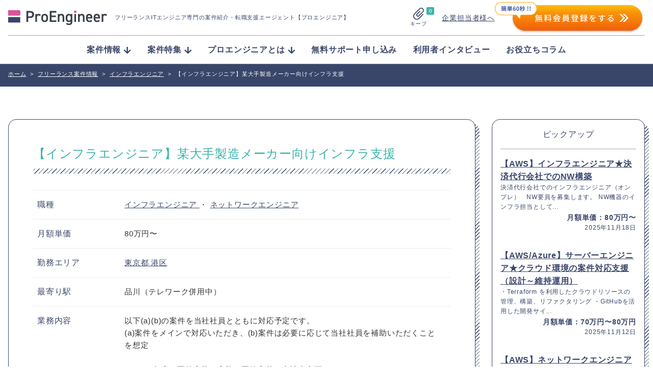

--- FILE ---
content_type: text/html; charset=UTF-8
request_url: https://proengineer.internous.co.jp/freelance/detail/23239
body_size: 18492
content:
<!DOCTYPE html>
<html lang="ja">
	<head>
		<meta charset="UTF-8">

<!-- Google Tag Manager added on 2022.3.11- -->
<script>(function(w,d,s,l,i){w[l]=w[l]||[];w[l].push({'gtm.start':
new Date().getTime(),event:'gtm.js'});var f=d.getElementsByTagName(s)[0],
j=d.createElement(s),dl=l!='dataLayer'?'&l='+l:'';j.async=true;j.src=
'https://www.googletagmanager.com/gtm.js?id='+i+dl;f.parentNode.insertBefore(j,f);
})(window,document,'script','dataLayer','GTM-KBL34J5');</script>
<!-- End Google Tag Manager -->
<!-- Google tag (gtag.js) 2022.12.22 -->
<script async src="https://www.googletagmanager.com/gtag/js?id=G-Q9XMGCEDSP"></script>
<script>
  window.dataLayer = window.dataLayer || [];
  function gtag(){dataLayer.push(arguments);}
  gtag('js', new Date());

  gtag('config', 'G-Q9XMGCEDSP');
</script>
<!-- END Google tag (gtag.js) -->
<link rel="stylesheet" href="https://cdnjs.cloudflare.com/ajax/libs/highlight.js/9.12.0/styles/github.min.css">
<script src="https://cdnjs.cloudflare.com/ajax/libs/highlight.js/9.12.0/highlight.min.js"></script>
<script>hljs.initHighlightingOnLoad();</script>
		<meta name="description" content="(ページ目)">
		<meta name="viewport" content="width=device-width, initial-scale=1">

		<link rel="stylesheet" href="https://unpkg.com/swiper@7/swiper-bundle.min.css">
		<link rel="stylesheet" href="/assets/css/style.css?ver=2.7">
		<link rel="stylesheet" href="/assets/css/validationEngine.jquery.css">


<!-- Canonical - -->
	<link rel="canonical" href="https://proengineer.internous.co.jp/freelance/detail/23239">
<!-- Canonical - -->

<!-- noindex - -->
<!-- noindex - -->

		<!-- href属性にファビコンファイルのURIを記述 -->
		<link rel="apple-touch-icon" sizes="180x180" href="/common/images/favicons/apple-touch-icon-180x180.png">
		<link rel="icon" type="image/png" href="/common/images/favicons/android-chrome-192x192.png" sizes="192x192">
		<link rel="icon" type="image/png" href="/common/images/favicons/favicon-48x48.png" sizes="48x48">
		<link rel="icon" type="image/png" href="/common/images/favicons/favicon-96x96.png" sizes="96x96">
		<link rel="icon" type="image/png" href="/common/images/favicons/favicon-16x16.png" sizes="16x16">
		<link rel="icon" type="image/png" href="/common/images/favicons/favicon-32x32.png" sizes="32x32">
		<link rel="manifest" href="/common/images/favicons/manifest.json">
		<meta name="msapplication-TileColor" content="#2d88ef">
		<meta name="msapplication-TileImage" content="/common/images/favicons/mstile-144x144.png">


		<meta name="msapplication-config" content="/common/images/favicons/browserconfig.xml">
		<meta name="theme-color" content="#ffffff">
		<meta name="thumbnail" content="/assets/img/meta_thumbnail.jpg">
		<script type="text/javascript" src="/common/js/jquery-1.11.3.min.js"></script>


		
		<script src="//statics.a8.net/a8sales/a8sales.js"></script>
		
		<!-- All in One SEO 4.4.8 - aioseo.com -->
		<title>【インフラエンジニア】某大手製造メーカー向けインフラ支援 - プロエンジニア</title>
		<meta name="robots" content="max-image-preview:large" />
		<link rel="canonical" href="https://proengineer.internous.co.jp/freelance/detail/23239" />
		<meta name="generator" content="All in One SEO (AIOSEO) 4.4.8" />
		<meta property="og:locale" content="ja_JP" />
		<meta property="og:site_name" content="プロエンジニア - フリーランスITエンジニア専門の案件紹介・転職支援エージェント【プロエンジニア】" />
		<meta property="og:type" content="article" />
		<meta property="og:title" content="【インフラエンジニア】某大手製造メーカー向けインフラ支援 - プロエンジニア" />
		<meta property="og:url" content="https://proengineer.internous.co.jp/freelance/detail/23239" />
		<meta property="article:published_time" content="2022-05-01T23:00:44+00:00" />
		<meta property="article:modified_time" content="2023-06-26T03:02:40+00:00" />
		<meta name="twitter:card" content="summary_large_image" />
		<meta name="twitter:title" content="【インフラエンジニア】某大手製造メーカー向けインフラ支援 - プロエンジニア" />
		<script type="application/ld+json" class="aioseo-schema">
			{"@context":"https:\/\/schema.org","@graph":[{"@type":"BreadcrumbList","@id":"https:\/\/proengineer.internous.co.jp\/freelance\/detail\/23239#breadcrumblist","itemListElement":[{"@type":"ListItem","@id":"https:\/\/proengineer.internous.co.jp\/#listItem","position":1,"name":"\u5bb6","item":"https:\/\/proengineer.internous.co.jp\/","nextItem":"https:\/\/proengineer.internous.co.jp\/freelance\/detail\/23239#listItem"},{"@type":"ListItem","@id":"https:\/\/proengineer.internous.co.jp\/freelance\/detail\/23239#listItem","position":2,"name":"\u3010\u30a4\u30f3\u30d5\u30e9\u30a8\u30f3\u30b8\u30cb\u30a2\u3011\u67d0\u5927\u624b\u88fd\u9020\u30e1\u30fc\u30ab\u30fc\u5411\u3051\u30a4\u30f3\u30d5\u30e9\u652f\u63f4","previousItem":"https:\/\/proengineer.internous.co.jp\/#listItem"}]},{"@type":"Organization","@id":"https:\/\/proengineer.internous.co.jp\/#organization","name":"\u30d7\u30ed\u30a8\u30f3\u30b8\u30cb\u30a2","url":"https:\/\/proengineer.internous.co.jp\/"},{"@type":"Person","@id":"https:\/\/proengineer.internous.co.jp\/archives\/author\/proengineer#author","url":"https:\/\/proengineer.internous.co.jp\/archives\/author\/proengineer","name":"proengineer","image":{"@type":"ImageObject","@id":"https:\/\/proengineer.internous.co.jp\/freelance\/detail\/23239#authorImage","url":"https:\/\/secure.gravatar.com\/avatar\/adf1e63b5317a4d04985700016290831?s=96&d=mm&r=g","width":96,"height":96,"caption":"proengineer"}},{"@type":"WebPage","@id":"https:\/\/proengineer.internous.co.jp\/freelance\/detail\/23239#webpage","url":"https:\/\/proengineer.internous.co.jp\/freelance\/detail\/23239","name":"\u3010\u30a4\u30f3\u30d5\u30e9\u30a8\u30f3\u30b8\u30cb\u30a2\u3011\u67d0\u5927\u624b\u88fd\u9020\u30e1\u30fc\u30ab\u30fc\u5411\u3051\u30a4\u30f3\u30d5\u30e9\u652f\u63f4 - \u30d7\u30ed\u30a8\u30f3\u30b8\u30cb\u30a2","inLanguage":"ja","isPartOf":{"@id":"https:\/\/proengineer.internous.co.jp\/#website"},"breadcrumb":{"@id":"https:\/\/proengineer.internous.co.jp\/freelance\/detail\/23239#breadcrumblist"},"author":{"@id":"https:\/\/proengineer.internous.co.jp\/archives\/author\/proengineer#author"},"creator":{"@id":"https:\/\/proengineer.internous.co.jp\/archives\/author\/proengineer#author"},"datePublished":"2022-05-01T23:00:44+09:00","dateModified":"2023-06-26T03:02:40+09:00"},{"@type":"WebSite","@id":"https:\/\/proengineer.internous.co.jp\/#website","url":"https:\/\/proengineer.internous.co.jp\/","name":"\u30d7\u30ed\u30a8\u30f3\u30b8\u30cb\u30a2","description":"\u30d5\u30ea\u30fc\u30e9\u30f3\u30b9IT\u30a8\u30f3\u30b8\u30cb\u30a2\u5c02\u9580\u306e\u6848\u4ef6\u7d39\u4ecb\u30fb\u8ee2\u8077\u652f\u63f4\u30a8\u30fc\u30b8\u30a7\u30f3\u30c8\u3010\u30d7\u30ed\u30a8\u30f3\u30b8\u30cb\u30a2\u3011","inLanguage":"ja","publisher":{"@id":"https:\/\/proengineer.internous.co.jp\/#organization"}}]}
		</script>
		<!-- All in One SEO -->

<meta name="twitter:card" content="summary_large_image">
<meta name="twitter:site" content="@PRO__ENGINEER">
<meta property="og:type" content="website" />
<meta property="og:title" content="【インフラエンジニア】某大手製造メーカー向けインフラ支援 - プロエンジニア">
<meta property="og:description" content="フリーランスITエンジニア専門の案件紹介・転職支援エージェント【プロエンジニア】">
<meta property="og:url" content="https://proengineer.internous.co.jp/freelance/detail/23239">
<meta property="og:image" content="https://proengineer.internous.co.jp/assets/img/ogimage.jpg"><link rel='dns-prefetch' href='//s.w.org' />
<script type="text/javascript">
window._wpemojiSettings = {"baseUrl":"https:\/\/s.w.org\/images\/core\/emoji\/14.0.0\/72x72\/","ext":".png","svgUrl":"https:\/\/s.w.org\/images\/core\/emoji\/14.0.0\/svg\/","svgExt":".svg","source":{"concatemoji":"https:\/\/proengineer.internous.co.jp\/topics\/wp-includes\/js\/wp-emoji-release.min.js?ver=6.0"}};
/*! This file is auto-generated */
!function(e,a,t){var n,r,o,i=a.createElement("canvas"),p=i.getContext&&i.getContext("2d");function s(e,t){var a=String.fromCharCode,e=(p.clearRect(0,0,i.width,i.height),p.fillText(a.apply(this,e),0,0),i.toDataURL());return p.clearRect(0,0,i.width,i.height),p.fillText(a.apply(this,t),0,0),e===i.toDataURL()}function c(e){var t=a.createElement("script");t.src=e,t.defer=t.type="text/javascript",a.getElementsByTagName("head")[0].appendChild(t)}for(o=Array("flag","emoji"),t.supports={everything:!0,everythingExceptFlag:!0},r=0;r<o.length;r++)t.supports[o[r]]=function(e){if(!p||!p.fillText)return!1;switch(p.textBaseline="top",p.font="600 32px Arial",e){case"flag":return s([127987,65039,8205,9895,65039],[127987,65039,8203,9895,65039])?!1:!s([55356,56826,55356,56819],[55356,56826,8203,55356,56819])&&!s([55356,57332,56128,56423,56128,56418,56128,56421,56128,56430,56128,56423,56128,56447],[55356,57332,8203,56128,56423,8203,56128,56418,8203,56128,56421,8203,56128,56430,8203,56128,56423,8203,56128,56447]);case"emoji":return!s([129777,127995,8205,129778,127999],[129777,127995,8203,129778,127999])}return!1}(o[r]),t.supports.everything=t.supports.everything&&t.supports[o[r]],"flag"!==o[r]&&(t.supports.everythingExceptFlag=t.supports.everythingExceptFlag&&t.supports[o[r]]);t.supports.everythingExceptFlag=t.supports.everythingExceptFlag&&!t.supports.flag,t.DOMReady=!1,t.readyCallback=function(){t.DOMReady=!0},t.supports.everything||(n=function(){t.readyCallback()},a.addEventListener?(a.addEventListener("DOMContentLoaded",n,!1),e.addEventListener("load",n,!1)):(e.attachEvent("onload",n),a.attachEvent("onreadystatechange",function(){"complete"===a.readyState&&t.readyCallback()})),(e=t.source||{}).concatemoji?c(e.concatemoji):e.wpemoji&&e.twemoji&&(c(e.twemoji),c(e.wpemoji)))}(window,document,window._wpemojiSettings);
</script>
<style type="text/css">
img.wp-smiley,
img.emoji {
	display: inline !important;
	border: none !important;
	box-shadow: none !important;
	height: 1em !important;
	width: 1em !important;
	margin: 0 0.07em !important;
	vertical-align: -0.1em !important;
	background: none !important;
	padding: 0 !important;
}
</style>
	<link rel='stylesheet' id='wp-block-library-css'  href='https://proengineer.internous.co.jp/topics/wp-includes/css/dist/block-library/style.min.css?ver=6.0' type='text/css' media='all' />
<style id='global-styles-inline-css' type='text/css'>
body{--wp--preset--color--black: #000000;--wp--preset--color--cyan-bluish-gray: #abb8c3;--wp--preset--color--white: #ffffff;--wp--preset--color--pale-pink: #f78da7;--wp--preset--color--vivid-red: #cf2e2e;--wp--preset--color--luminous-vivid-orange: #ff6900;--wp--preset--color--luminous-vivid-amber: #fcb900;--wp--preset--color--light-green-cyan: #7bdcb5;--wp--preset--color--vivid-green-cyan: #00d084;--wp--preset--color--pale-cyan-blue: #8ed1fc;--wp--preset--color--vivid-cyan-blue: #0693e3;--wp--preset--color--vivid-purple: #9b51e0;--wp--preset--gradient--vivid-cyan-blue-to-vivid-purple: linear-gradient(135deg,rgba(6,147,227,1) 0%,rgb(155,81,224) 100%);--wp--preset--gradient--light-green-cyan-to-vivid-green-cyan: linear-gradient(135deg,rgb(122,220,180) 0%,rgb(0,208,130) 100%);--wp--preset--gradient--luminous-vivid-amber-to-luminous-vivid-orange: linear-gradient(135deg,rgba(252,185,0,1) 0%,rgba(255,105,0,1) 100%);--wp--preset--gradient--luminous-vivid-orange-to-vivid-red: linear-gradient(135deg,rgba(255,105,0,1) 0%,rgb(207,46,46) 100%);--wp--preset--gradient--very-light-gray-to-cyan-bluish-gray: linear-gradient(135deg,rgb(238,238,238) 0%,rgb(169,184,195) 100%);--wp--preset--gradient--cool-to-warm-spectrum: linear-gradient(135deg,rgb(74,234,220) 0%,rgb(151,120,209) 20%,rgb(207,42,186) 40%,rgb(238,44,130) 60%,rgb(251,105,98) 80%,rgb(254,248,76) 100%);--wp--preset--gradient--blush-light-purple: linear-gradient(135deg,rgb(255,206,236) 0%,rgb(152,150,240) 100%);--wp--preset--gradient--blush-bordeaux: linear-gradient(135deg,rgb(254,205,165) 0%,rgb(254,45,45) 50%,rgb(107,0,62) 100%);--wp--preset--gradient--luminous-dusk: linear-gradient(135deg,rgb(255,203,112) 0%,rgb(199,81,192) 50%,rgb(65,88,208) 100%);--wp--preset--gradient--pale-ocean: linear-gradient(135deg,rgb(255,245,203) 0%,rgb(182,227,212) 50%,rgb(51,167,181) 100%);--wp--preset--gradient--electric-grass: linear-gradient(135deg,rgb(202,248,128) 0%,rgb(113,206,126) 100%);--wp--preset--gradient--midnight: linear-gradient(135deg,rgb(2,3,129) 0%,rgb(40,116,252) 100%);--wp--preset--duotone--dark-grayscale: url('#wp-duotone-dark-grayscale');--wp--preset--duotone--grayscale: url('#wp-duotone-grayscale');--wp--preset--duotone--purple-yellow: url('#wp-duotone-purple-yellow');--wp--preset--duotone--blue-red: url('#wp-duotone-blue-red');--wp--preset--duotone--midnight: url('#wp-duotone-midnight');--wp--preset--duotone--magenta-yellow: url('#wp-duotone-magenta-yellow');--wp--preset--duotone--purple-green: url('#wp-duotone-purple-green');--wp--preset--duotone--blue-orange: url('#wp-duotone-blue-orange');--wp--preset--font-size--small: 13px;--wp--preset--font-size--medium: 20px;--wp--preset--font-size--large: 36px;--wp--preset--font-size--x-large: 42px;}.has-black-color{color: var(--wp--preset--color--black) !important;}.has-cyan-bluish-gray-color{color: var(--wp--preset--color--cyan-bluish-gray) !important;}.has-white-color{color: var(--wp--preset--color--white) !important;}.has-pale-pink-color{color: var(--wp--preset--color--pale-pink) !important;}.has-vivid-red-color{color: var(--wp--preset--color--vivid-red) !important;}.has-luminous-vivid-orange-color{color: var(--wp--preset--color--luminous-vivid-orange) !important;}.has-luminous-vivid-amber-color{color: var(--wp--preset--color--luminous-vivid-amber) !important;}.has-light-green-cyan-color{color: var(--wp--preset--color--light-green-cyan) !important;}.has-vivid-green-cyan-color{color: var(--wp--preset--color--vivid-green-cyan) !important;}.has-pale-cyan-blue-color{color: var(--wp--preset--color--pale-cyan-blue) !important;}.has-vivid-cyan-blue-color{color: var(--wp--preset--color--vivid-cyan-blue) !important;}.has-vivid-purple-color{color: var(--wp--preset--color--vivid-purple) !important;}.has-black-background-color{background-color: var(--wp--preset--color--black) !important;}.has-cyan-bluish-gray-background-color{background-color: var(--wp--preset--color--cyan-bluish-gray) !important;}.has-white-background-color{background-color: var(--wp--preset--color--white) !important;}.has-pale-pink-background-color{background-color: var(--wp--preset--color--pale-pink) !important;}.has-vivid-red-background-color{background-color: var(--wp--preset--color--vivid-red) !important;}.has-luminous-vivid-orange-background-color{background-color: var(--wp--preset--color--luminous-vivid-orange) !important;}.has-luminous-vivid-amber-background-color{background-color: var(--wp--preset--color--luminous-vivid-amber) !important;}.has-light-green-cyan-background-color{background-color: var(--wp--preset--color--light-green-cyan) !important;}.has-vivid-green-cyan-background-color{background-color: var(--wp--preset--color--vivid-green-cyan) !important;}.has-pale-cyan-blue-background-color{background-color: var(--wp--preset--color--pale-cyan-blue) !important;}.has-vivid-cyan-blue-background-color{background-color: var(--wp--preset--color--vivid-cyan-blue) !important;}.has-vivid-purple-background-color{background-color: var(--wp--preset--color--vivid-purple) !important;}.has-black-border-color{border-color: var(--wp--preset--color--black) !important;}.has-cyan-bluish-gray-border-color{border-color: var(--wp--preset--color--cyan-bluish-gray) !important;}.has-white-border-color{border-color: var(--wp--preset--color--white) !important;}.has-pale-pink-border-color{border-color: var(--wp--preset--color--pale-pink) !important;}.has-vivid-red-border-color{border-color: var(--wp--preset--color--vivid-red) !important;}.has-luminous-vivid-orange-border-color{border-color: var(--wp--preset--color--luminous-vivid-orange) !important;}.has-luminous-vivid-amber-border-color{border-color: var(--wp--preset--color--luminous-vivid-amber) !important;}.has-light-green-cyan-border-color{border-color: var(--wp--preset--color--light-green-cyan) !important;}.has-vivid-green-cyan-border-color{border-color: var(--wp--preset--color--vivid-green-cyan) !important;}.has-pale-cyan-blue-border-color{border-color: var(--wp--preset--color--pale-cyan-blue) !important;}.has-vivid-cyan-blue-border-color{border-color: var(--wp--preset--color--vivid-cyan-blue) !important;}.has-vivid-purple-border-color{border-color: var(--wp--preset--color--vivid-purple) !important;}.has-vivid-cyan-blue-to-vivid-purple-gradient-background{background: var(--wp--preset--gradient--vivid-cyan-blue-to-vivid-purple) !important;}.has-light-green-cyan-to-vivid-green-cyan-gradient-background{background: var(--wp--preset--gradient--light-green-cyan-to-vivid-green-cyan) !important;}.has-luminous-vivid-amber-to-luminous-vivid-orange-gradient-background{background: var(--wp--preset--gradient--luminous-vivid-amber-to-luminous-vivid-orange) !important;}.has-luminous-vivid-orange-to-vivid-red-gradient-background{background: var(--wp--preset--gradient--luminous-vivid-orange-to-vivid-red) !important;}.has-very-light-gray-to-cyan-bluish-gray-gradient-background{background: var(--wp--preset--gradient--very-light-gray-to-cyan-bluish-gray) !important;}.has-cool-to-warm-spectrum-gradient-background{background: var(--wp--preset--gradient--cool-to-warm-spectrum) !important;}.has-blush-light-purple-gradient-background{background: var(--wp--preset--gradient--blush-light-purple) !important;}.has-blush-bordeaux-gradient-background{background: var(--wp--preset--gradient--blush-bordeaux) !important;}.has-luminous-dusk-gradient-background{background: var(--wp--preset--gradient--luminous-dusk) !important;}.has-pale-ocean-gradient-background{background: var(--wp--preset--gradient--pale-ocean) !important;}.has-electric-grass-gradient-background{background: var(--wp--preset--gradient--electric-grass) !important;}.has-midnight-gradient-background{background: var(--wp--preset--gradient--midnight) !important;}.has-small-font-size{font-size: var(--wp--preset--font-size--small) !important;}.has-medium-font-size{font-size: var(--wp--preset--font-size--medium) !important;}.has-large-font-size{font-size: var(--wp--preset--font-size--large) !important;}.has-x-large-font-size{font-size: var(--wp--preset--font-size--x-large) !important;}
</style>
<link rel="https://api.w.org/" href="https://proengineer.internous.co.jp/wp-json/" /><link rel="EditURI" type="application/rsd+xml" title="RSD" href="https://proengineer.internous.co.jp/topics/xmlrpc.php?rsd" />
<link rel="wlwmanifest" type="application/wlwmanifest+xml" href="https://proengineer.internous.co.jp/topics/wp-includes/wlwmanifest.xml" /> 
<meta name="generator" content="WordPress 6.0" />
<link rel="alternate" type="application/json+oembed" href="https://proengineer.internous.co.jp/wp-json/oembed/1.0/embed?url=https%3A%2F%2Fproengineer.internous.co.jp%2Ffreelance%2Fdetail%2F23239" />
<link rel="alternate" type="text/xml+oembed" href="https://proengineer.internous.co.jp/wp-json/oembed/1.0/embed?url=https%3A%2F%2Fproengineer.internous.co.jp%2Ffreelance%2Fdetail%2F23239&#038;format=xml" />
	</head>
	<body>
<!-- Google Tag Manager added on 2022.3.11  -->
<noscript><iframe src="https://www.googletagmanager.com/ns.html?id=GTM-KBL34J5"
height="0" width="0" style="display:none;visibility:hidden"></iframe></noscript>
<!-- End Google Tag Manager (noscript) -->
	<div id="WRAP">


		<header class="site-header js-scroll">
			<div class="site-header__inner">
				<div class="site-header__brand">
					<a class="site-header__logo-area" href="/">
						<img class="site-header__logo" src="/assets/img/logo_proengineer.svg" alt="ProEngineer">
						<p class="site-header__lead">
							フリーランスITエンジニア専門の案件紹介<br class="is-sp">・転職支援エージェント【プロエンジニア】
						</p>
					</a>
					<div class="site-header__function">
						<a class="keep-function" href="/keep">
							<div class="keep-function__num">0</div>
							<img class="keep-function__icon" src="/assets/img/icon_clip.svg" alt="">
							<div class="keep-function__text">キープ</div>
						</a>
						<div class="site-header__pc-function">
							<div class="site-header__for-company"><a class="site-header__for-company-link" href="/for_employer/">企業担当者様へ</a></div>
							<div class="site-header__apply-btn"><a href="/free_member/"><img src="/assets/img/headerBtn2x.png" onmouseover="this.src='/assets/img/headerBtn_hover.png'" onmouseout="this.src='/assets/img/headerBtn2x.png'" /></a></div>
						</div>
						<a class="site-header__contactBtn" href="/free_member/">
							<img src="/assets/img/contactBtn_sp.png" onmouseover="this.src='/assets/img/contactBtn_hover_sp.png'" onmoueout="this.src='/assets/img/contactBtn_sp.png'">
						</a>
						<div class="global-menu-icon js-menu-toggle js-menu-btn">
							<div class="global-menu-icon__inner js-menu-toggle">
								<span></span>
								<span></span>
								<span></span>
							</div>
						</div>
					</div>
				</div>
				<nav class="site-header__nav js-menu-toggle">
					<img class="site-header__sp-logo" src="/assets/img/logo_proengineer.svg" alt="ProEngineer">
					<ul class="nav-list">
						<li class="nav-list__item"><a class="nav-list__link" href="/freelance/"><span class="nav-list__arrow">案件情報</span></a>
							<ul class="nav-list-child">
								<li class="nav-list-child__item"><a class="nav-list-child__link" href="/freelance/search/jobcat-268">フルスタックエンジニア</a></li>
								<li class="nav-list-child__item"><a class="nav-list-child__link" href="/freelance/search/jobcat-269">フロントエンドエンジニア</a></li>
								<li class="nav-list-child__item"><a class="nav-list-child__link" href="/freelance/search/jobcat-831">サーバーサイドエンジニア</a></li>
								<li class="nav-list-child__item"><a class="nav-list-child__link" href="/freelance/search/jobcat-824">スマホアプリエンジニア</a></li>
								<li class="nav-list-child__item"><a class="nav-list-child__link" href="/freelance/search/jobcat-289">インフラエンジニア</a></li>
								<li class="nav-list-child__item"><a class="nav-list-child__link" href="/freelance/search/jobcat-290">ネットワークエンジニア</a></li>
								<li class="nav-list-child__item"><a class="nav-list-child__link" href="/freelance/">すべて見る</a></li>
							</ul>
						</li>
						<li class="nav-list__item"><a class="nav-list__link" href="/content/freelance/search/freelancecolumn-774"><span class="nav-list__arrow">案件特集</span></a>
							<ul class="nav-list-child">
								<li class="nav-list-child__item"><a class="nav-list-child__link" href="/content/columnfeature/22539">Ruby</a></li>
								<li class="nav-list-child__item"><a class="nav-list-child__link" href="/content/columnfeature/22398">PHP</a></li>
								<li class="nav-list-child__item"><a class="nav-list-child__link" href="/content/columnfeature/21576">Python</a></li>
								<li class="nav-list-child__item"><a class="nav-list-child__link" href="/content/columnfeature/20201">Swift</a></li>
								<li class="nav-list-child__item"><a class="nav-list-child__link" href="/content/columnfeature/22279">Java</a></li>
								<li class="nav-list-child__item"><a class="nav-list-child__link" href="/content/freelance/search/freelancecolumn-774">すべて見る</a></li>
							</ul>
						</li>
						<li class="nav-list__item"><a class="nav-list__link" href="/about/"><span class="nav-list__arrow">プロエンジニアとは</span></a>
							<ul class="nav-list-child">
								<li class="nav-list-child__item"><a class="nav-list-child__link" href="/about/proengineer">プロエンジニアが選ばれる理由</a></li>
								<li class="nav-list-child__item"><a class="nav-list-child__link" href="/about/consultant">キャリアコンサルタント紹介</a></li>
								<li class="nav-list-child__item"><a class="nav-list-child__link" href="/about/flow">ご利用の流れ</a></li>
								<li class="nav-list-child__item"><a class="nav-list-child__link" href="/about/faq">よくある質問</a></li>
								<li class="nav-list-child__item"><a class="nav-list-child__link" href="/about/closed">非公開案件について</a></li>
								<li class="nav-list-child__item"><a class="nav-list-child__link" href="/about/review">プロエンジニアの口コミ／疑問に社員が全て回答</a></li>
							</ul>
						</li>
						<li class="nav-list__item"><a class="nav-list__link" href="/support_member/">無料サポート申し込み</a></li>
						<li class="nav-list__item"><a class="nav-list__link" href="/content/freelance/search/freelancecolumn-725">利用者インタビュー</a></li>
						<li class="nav-list__item"><a class="nav-list__link" href="/content/column/">お役立ちコラム</a></li>
					</ul>
					<div class="site-header__sp-function">
						<div class="site-header__for-company"><a class="site-header__for-company-link" href="/for_employer/">企業担当者様へ</a></div>
						<div class="site-header__apply-btn"><a class="site-header__apply-btn-inner" href="/free_member/">無料会員登録</a></div>
					</div>
				</nav>
				<div class="site-header__overlay js-menu-toggle js-menu-btn"></div>
			</div>
		</header>


<!--  メインコンテンツここから-->
<div id="CONTENTS_AREA">
	<main>
		<!--  パンくずここから  -->
		<section>
			<div id="BREADCRUMB" class="clearfix mt20">
	<div class="cont_inner">
		<div itemscope itemtype='http://data-vocabulary.org/Breadcrumb'>
			<a href="https://proengineer.internous.co.jp" itemprop="url"><span itemprop="title">ホーム</span></a><span class="arrow">></span>
		</div>
		<div itemprop='child' itemscope='' itemtype='http://data-vocabulary.org/Breadcrumb'>
			<a href="/freelance/" itemprop="url"><span itemprop="title">フリーランス案件情報</span></a><span class="arrow">></span>
		</div>			<div itemprop='child' itemscope='' itemtype='http://data-vocabulary.org/Breadcrumb'>
				<a href="/freelance/search/jobcat-289" itemprop="url"><span itemprop="title">インフラエンジニア</span></a><span class="arrow">></span>
			</div>		<span class="here">【インフラエンジニア】某大手製造メーカー向けインフラ支援</span>
	</div>
</div>		</section>
		<!--  パンくずここまで  -->

		<section id="MAIN_CONTENTS">

			<div class="page-section">
				<div class="page-section__inner page-section__inner--wide">

					<div id="UNDER_PAGE">
						<div class="cont_inner pd3050">
							<ul class="clearfix column4_navi">

								<!-- 左エリアここから -->
								<li id="LEFT_CONT" class="wd_Lcont tab_mt">
									<!-- 求人詳細ここから -->
									<div id="JOB_DETAILS_AREA" class="blue tab_bt">
										<div class="campany-box">
											<div class="campany-box__inner">
																								<div class="job_detail_box_g mt25">
													<div class="detail_tit_area clearfix">
														<!-- <h2 class="icon"><img src="/common/images/freelance/icon_reg.png" alt=""></h2> -->
														<div class="tit">
															<h1 class="campany-box__title">
																【インフラエンジニア】某大手製造メーカー向けインフラ支援															</h1>
																													</div>
													</div>

													<div class="detai_table_area">
														<table class="rec_table free mt20">
															<tbody>

																																																																																										<tr>
																					<th>職種</th>
																					<td>
																						<div class="wd_s">
																			
																																																<a href="https://proengineer.internous.co.jp/freelance/search/jobcat-289">
																									インフラエンジニア																								</a>
																								
																																																																																											
																								・																								<a href="https://proengineer.internous.co.jp/freelance/search/jobcat-290">
																									ネットワークエンジニア																								</a>
																								
																																																																																																																																																																																																																																																																																																																																																																																																																																																																																																																																																																																																																																																						
																
																<tr>
																	<th>
																																					月額単価
																																			</th>
																	<td>
																		<div class="wd_s">
																			<p>
																																																																																																																																																																																																																																																																																																																																																																																																																																																																																																																																																																																																																																																																																																																														80万円〜																																						</p>
																		</div>
																	</td>
																</tr>

																
																
																<tr>
																	<th>勤務エリア</th>
																	<td>
																		<div class="wd_s">
																																																																																																																																																																																																																																																																																																						<span class="loccat_tree">
																					<a class="parent" href="https://proengineer.internous.co.jp/freelance/search/loccat-403">
																						東京都																					</a>
																																																																		<a href="https://proengineer.internous.co.jp/freelance/search/loccat-448">港区</a>
																																																																</span>
																																																																																																																																																																																																																																																																																																																																																																																																																																																																																																						</div>
																	</td>
																</tr>

																																																	<tr>
																		<th>最寄り駅</th>
																		<td>
																			<p>品川（テレワーク併用中）</p>
																		</td>
																	</tr>
																																<tr>
																	<th>業務内容</th>
																	<td><div class="wd_s">以下(a)(b)の案件を当社社員とともに対応予定です。<br />
(a)案件をメインで対応いただき、(b)案件は必要に応じて当社社員を補助いただくことを想定<br />
<br />
(a)2021年度に要件定義を実施（要件定義は当社未参画）<br />
　運用設計から当社参画予定<br />
(b)2020年度から参画中の案件<br />
　各拠点のシステム運用業務を品川のオペレーションセンタへ集約<br />
　集約済み運用業務の標準化の検討を開始<br />
<br />
※当社から3名参画中。1名増員予定です。<br />
※面談は弊社同席で1回＋顧客顔合わせとなります。</div></td>
																</tr>
																																<tr>
																	<th>必須スキル</th>
																	<td>
																		<p>・既存のドキュメントを参照して運用業務の内容をイメージできる<br />
・運用設計（業務フローの作成、運用業務の5W1Hの整理等）が行える<br />
・ドキュメント（運用オペレータ向け手順書、システム利用者向けマニュアル）が作成できる<br />
・案件やタスクの目的を理解し、ステークホルダーとコミュニケーションを取りながら、アウトプットが作成できる</p>
																	</td>
																</tr>
																																																																	<tr>
																		<th>リモートワーク</th>
																		<td>
																			<p>リモートワーク可</p>
																		</td>
																	</tr>
																																																	<tr>
																		<th>休日/休暇</th>
																		<td>完全週休2日制（土・日）、祝日、夏季休暇、年末年始休暇 </td>
																	</tr>
																																																	<tr>
																		<th>待遇/福利厚生</th>
																		<td>・勤務時間：9時30分～18時00分予定</td>
																	</tr>
																																																																																	<tr>
																		<th>備考</th>
																		<td>受動喫煙対策・受動喫煙防止措置：有り</td>
																	</tr>
																
																<!-- 																	<tr>
																		<th>キーワード</th>
																		<td>
																			<div class="detail_keyword_area mt10">
																				<div class="detail_keyword clearfix">
																																																																		<p><a href="http://proengineer.internous.co.jp/freelance/search/jobcat-289">インフラエンジニア</a></p>
																																																																																																														<p><a href="http://proengineer.internous.co.jp/freelance/search/jobcat-290">ネットワークエンジニア</a></p>
																																																																																																														<p><a href="http://proengineer.internous.co.jp/freelance/search/buscat-314">インターネット</a></p>
																																																																																																														<p><a href="http://proengineer.internous.co.jp/freelance/search/empcat-442">フリーランス（常駐）</a></p>
																																																																																																														<p><a href="http://proengineer.internous.co.jp/freelance/search/empcat-443">フリーランス（在宅）</a></p>
																																																																																																														<p><a href="http://proengineer.internous.co.jp/freelance/search/loccat-403">東京都</a></p>
																																																																																																																																																																															<p><a href="http://proengineer.internous.co.jp/freelance/search/loccat-448">港区</a></p>
																																																																																																														<p><a href="http://proengineer.internous.co.jp/freelance/search/goodcat-345">30代活躍中（平均年齢30代）</a></p>
																																																																																																														<p><a href="http://proengineer.internous.co.jp/freelance/search/goodcat-353">1000人以上</a></p>
																																																																																																														<p><a href="http://proengineer.internous.co.jp/freelance/search/goodcat-357">設立20年以上</a></p>
																																																																																																														<p><a href="http://proengineer.internous.co.jp/freelance/search/goodcat-358">上場企業</a></p>
																																																																																																														<p><a href="http://proengineer.internous.co.jp/freelance/search/goodcat-377">土日祝日休み</a></p>
																																																																																																														<p><a href="http://proengineer.internous.co.jp/freelance/search/goodcat-382">自社内開発が多い</a></p>
																																																																																																														<p><a href="http://proengineer.internous.co.jp/freelance/search/goodcat-810">リモートワーク可</a></p>
																																																																																																																																																																																																																																																																																													<a href="http://proengineer.internous.co.jp/freelance/search/monthlyincome-256">80万円〜</a>
																																																																																						</div>
																			</div>
																		</td>
																	</tr>
																 -->

															</tbody>
														</table>
													</div>

													



	<div class="job-comment">
		<figure class="job-comment__figure">
			<img class="job-comment__image" src="https://proengineer.internous.co.jp/topics/wp-content/uploads/2023/06/fumi.jpg" alt="">
			<div class="job-comment__position">コンサルタント</div>
			<div class="job-comment__name">菊池文</div>
		</figure>
		<div class="job-comment__text-body">
			某大手製造業向けの運用設計支援業務です。<br />
各ステークホルダーとコミュニケーションを取りながら作業遂行いただきますので、コミュニケーション能力も重要視されています。		</div>
	</div>


													<div class="company-box-btn-area">
														<div class="company-box-btn-area__item">
															<form class="company-box-btn-area__form" action="https://proengineer.internous.co.jp/application/" method="GET">
																<input type="hidden" name="postId" value="23239">
																<input type="hidden" name="postType" value="freelance">
																<div class="btn btn--pink btn--input"><input class="btn__inner" type="submit" name="" value="この案件について話を聞く"></div>
															</form>
														</div>
														<div class="company-box-btn-area__item">
															<div class="btn js-add-keep" data-postid="23239">
																<span class="btn__inner">とりあえずキープする</span>
															</div>
														</div>
													</div>
												</div>
											</div>
										</div>
									</div>
									<!-- 求人詳細ここまで -->

									<!-- トップCTA 非公開案件訴求-->
									<div class="header-cta">
	<div class="header-cta__inner">
		<div class="header-cta__text-area">
			掲載している案件はほんの一部です。非公開案件も多数ございますので、<br class="is-pc">無料登録後にご提案させて頂きます。まずはお気軽にご連絡ください。
		</div>
		<div class="header-cta__btn-area">
			<a class="btn btn--pink" href="/free_member/"><span class="btn__inner">無料会員登録</span></a>
		</div>
	</div>
</div>									<!-- /トップCTA -->

									<!-- 関連記事 -->
									
<section class="index-section index-section--interview">
	<div class="index-section__inner">
		<header class="index-section__header">
			<div class="title-area">
				<p class="index-section__en-title">Related Posts</p>
				<h2 class="index-section__jp-title">他にもこんな案件があります</h2>
			</div>
		</header>
		<div class="swiper swiper-main">
			<div class="swiper-wrapper interview-list">
														<a class="swiper-slide index-info-list__item" href="https://proengineer.internous.co.jp/freelance/detail/32473">
						<div class="index-info-list__item-inner">
														<h3 class="index-info-list__title">【Linux RedHat/RHEL】金融系システム向け 中間サーバ基盤構築案件</h3>
							<div class="index-info-list__salary-area salary-area">
								<span class="salary-area__from">~</span>
								<strong class="salary-area__number">
									800,000
								</strong>
								<span class="salary-area__yen">円/月</span>
							</div>
							<table class="index-info-list__table">
								<tr>
									<td class="index-info-list__table-icon">
										<img class="index-info-list__icon" src="/assets/img/icon_job.svg" alt="">
									</td>
									<td class="index-info-list__table-text">
										インフラエンジニア<br>クラウドエンジニア<br>									</td>
								</tr>
								<tr>
									<td class="index-info-list__table-icon">
										<img class="index-info-list__icon" src="/assets/img/icon_place.svg" alt="">
									</td>
									<td class="index-info-list__table-text">
										<ul class="job-info-list">
										<li class="job-info-list__item">東京都</li>										</ul>
									</td>
								</tr>
								<tr>
									<td class="index-info-list__table-icon">
										<img class="index-info-list__icon" src="/assets/img/icon_skill.svg" alt="">
									</td>
									<td class="index-info-list__table-text">
									<ul class="job-info-list">
										<li class="job-info-list__item">Linux</li><li class="job-info-list__item">AWS</li><li class="job-info-list__item">JP1</li>									</td>
								</tr>
							</table>
						</div>
					</a>
										<a class="swiper-slide index-info-list__item" href="https://proengineer.internous.co.jp/freelance/detail/32449">
						<div class="index-info-list__item-inner">
														<h3 class="index-info-list__title">【M365】（教育/マニュアル作成）某省OAシステム設計構築【市ヶ谷または八丁堀拠点】</h3>
							<div class="index-info-list__salary-area salary-area">
								<span class="salary-area__from">~</span>
								<strong class="salary-area__number">
									700,000
								</strong>
								<span class="salary-area__yen">円/月</span>
							</div>
							<table class="index-info-list__table">
								<tr>
									<td class="index-info-list__table-icon">
										<img class="index-info-list__icon" src="/assets/img/icon_job.svg" alt="">
									</td>
									<td class="index-info-list__table-text">
										インフラエンジニア<br>PMO<br>ヘルプデスク<br>IT講師・トレーナー<br>									</td>
								</tr>
								<tr>
									<td class="index-info-list__table-icon">
										<img class="index-info-list__icon" src="/assets/img/icon_place.svg" alt="">
									</td>
									<td class="index-info-list__table-text">
										<ul class="job-info-list">
										<li class="job-info-list__item">東京都</li>										</ul>
									</td>
								</tr>
								<tr>
									<td class="index-info-list__table-icon">
										<img class="index-info-list__icon" src="/assets/img/icon_skill.svg" alt="">
									</td>
									<td class="index-info-list__table-text">
									<ul class="job-info-list">
										<li class="job-info-list__item">Azure</li>									</td>
								</tr>
							</table>
						</div>
					</a>
										<a class="swiper-slide index-info-list__item" href="https://proengineer.internous.co.jp/freelance/detail/32317">
						<div class="index-info-list__item-inner">
														<h3 class="index-info-list__title">【コールセンターシステム運用】コールセンターシステムの構築運用案件</h3>
							<div class="index-info-list__salary-area salary-area">
								<span class="salary-area__from">~</span>
								<strong class="salary-area__number">
									500,000
								</strong>
								<span class="salary-area__yen">円/月</span>
							</div>
							<table class="index-info-list__table">
								<tr>
									<td class="index-info-list__table-icon">
										<img class="index-info-list__icon" src="/assets/img/icon_job.svg" alt="">
									</td>
									<td class="index-info-list__table-text">
										インフラエンジニア<br>ネットワークエンジニア<br>クラウドエンジニア<br>									</td>
								</tr>
								<tr>
									<td class="index-info-list__table-icon">
										<img class="index-info-list__icon" src="/assets/img/icon_place.svg" alt="">
									</td>
									<td class="index-info-list__table-text">
										<ul class="job-info-list">
										<li class="job-info-list__item">東京都</li>										</ul>
									</td>
								</tr>
								<tr>
									<td class="index-info-list__table-icon">
										<img class="index-info-list__icon" src="/assets/img/icon_skill.svg" alt="">
									</td>
									<td class="index-info-list__table-text">
									<ul class="job-info-list">
										<li class="job-info-list__item">Windows</li><li class="job-info-list__item">Linux</li>									</td>
								</tr>
							</table>
						</div>
					</a>
										<a class="swiper-slide index-info-list__item" href="https://proengineer.internous.co.jp/freelance/detail/32302">
						<div class="index-info-list__item-inner">
														<h3 class="index-info-list__title">【AVAYA/PBX】【4月開始】AVAYAを用いたコンタクトセンターシステムの運用案件</h3>
							<div class="index-info-list__salary-area salary-area">
								<span class="salary-area__from">~</span>
								<strong class="salary-area__number">
									600,000
								</strong>
								<span class="salary-area__yen">円/月</span>
							</div>
							<table class="index-info-list__table">
								<tr>
									<td class="index-info-list__table-icon">
										<img class="index-info-list__icon" src="/assets/img/icon_job.svg" alt="">
									</td>
									<td class="index-info-list__table-text">
										ネットワークエンジニア<br>									</td>
								</tr>
								<tr>
									<td class="index-info-list__table-icon">
										<img class="index-info-list__icon" src="/assets/img/icon_place.svg" alt="">
									</td>
									<td class="index-info-list__table-text">
										<ul class="job-info-list">
										<li class="job-info-list__item">東京都</li>										</ul>
									</td>
								</tr>
								<tr>
									<td class="index-info-list__table-icon">
										<img class="index-info-list__icon" src="/assets/img/icon_skill.svg" alt="">
									</td>
									<td class="index-info-list__table-text">
									<ul class="job-info-list">
										<li class="job-info-list__item">Cisco</li>									</td>
								</tr>
							</table>
						</div>
					</a>
										<a class="swiper-slide index-info-list__item" href="https://proengineer.internous.co.jp/freelance/detail/32303">
						<div class="index-info-list__item-inner">
														<h3 class="index-info-list__title">【Windows Server】【1月開始】某大手保険会社向けオフィスソリューションに対する基盤技術支援業務</h3>
							<div class="index-info-list__salary-area salary-area">
								<span class="salary-area__from">~</span>
								<strong class="salary-area__number">
									1,000,000
								</strong>
								<span class="salary-area__yen">円/月</span>
							</div>
							<table class="index-info-list__table">
								<tr>
									<td class="index-info-list__table-icon">
										<img class="index-info-list__icon" src="/assets/img/icon_job.svg" alt="">
									</td>
									<td class="index-info-list__table-text">
										インフラエンジニア<br>									</td>
								</tr>
								<tr>
									<td class="index-info-list__table-icon">
										<img class="index-info-list__icon" src="/assets/img/icon_place.svg" alt="">
									</td>
									<td class="index-info-list__table-text">
										<ul class="job-info-list">
										<li class="job-info-list__item">東京都</li>										</ul>
									</td>
								</tr>
								<tr>
									<td class="index-info-list__table-icon">
										<img class="index-info-list__icon" src="/assets/img/icon_skill.svg" alt="">
									</td>
									<td class="index-info-list__table-text">
									<ul class="job-info-list">
										<li class="job-info-list__item">Windows</li>									</td>
								</tr>
							</table>
						</div>
					</a>
										<a class="swiper-slide index-info-list__item" href="https://proengineer.internous.co.jp/freelance/detail/32215">
						<div class="index-info-list__item-inner">
														<h3 class="index-info-list__title">【インフラ】【1月開始】ECサイト運営におけるインフラ保守・構築案件</h3>
							<div class="index-info-list__salary-area salary-area">
								<span class="salary-area__from">~</span>
								<strong class="salary-area__number">
									600,000
								</strong>
								<span class="salary-area__yen">円/月</span>
							</div>
							<table class="index-info-list__table">
								<tr>
									<td class="index-info-list__table-icon">
										<img class="index-info-list__icon" src="/assets/img/icon_job.svg" alt="">
									</td>
									<td class="index-info-list__table-text">
										インフラエンジニア<br>									</td>
								</tr>
								<tr>
									<td class="index-info-list__table-icon">
										<img class="index-info-list__icon" src="/assets/img/icon_place.svg" alt="">
									</td>
									<td class="index-info-list__table-text">
										<ul class="job-info-list">
										<li class="job-info-list__item">東京都</li>										</ul>
									</td>
								</tr>
								<tr>
									<td class="index-info-list__table-icon">
										<img class="index-info-list__icon" src="/assets/img/icon_skill.svg" alt="">
									</td>
									<td class="index-info-list__table-text">
									<ul class="job-info-list">
										<li class="job-info-list__item">Linux</li><li class="job-info-list__item">AWS</li>									</td>
								</tr>
							</table>
						</div>
					</a>
										<a class="swiper-slide index-info-list__item" href="https://proengineer.internous.co.jp/freelance/detail/32168">
						<div class="index-info-list__item-inner">
														<h3 class="index-info-list__title">【Azure/NW】某省OAシステムIaaS設計構築案件</h3>
							<div class="index-info-list__salary-area salary-area">
								<span class="salary-area__from">~</span>
								<strong class="salary-area__number">
									800,000
								</strong>
								<span class="salary-area__yen">円/月</span>
							</div>
							<table class="index-info-list__table">
								<tr>
									<td class="index-info-list__table-icon">
										<img class="index-info-list__icon" src="/assets/img/icon_job.svg" alt="">
									</td>
									<td class="index-info-list__table-text">
										ネットワークエンジニア<br>セキュリティエンジニア<br>クラウドエンジニア<br>									</td>
								</tr>
								<tr>
									<td class="index-info-list__table-icon">
										<img class="index-info-list__icon" src="/assets/img/icon_place.svg" alt="">
									</td>
									<td class="index-info-list__table-text">
										<ul class="job-info-list">
										<li class="job-info-list__item">東京都</li>										</ul>
									</td>
								</tr>
								<tr>
									<td class="index-info-list__table-icon">
										<img class="index-info-list__icon" src="/assets/img/icon_skill.svg" alt="">
									</td>
									<td class="index-info-list__table-text">
									<ul class="job-info-list">
										<li class="job-info-list__item">Azure</li>									</td>
								</tr>
							</table>
						</div>
					</a>
										<a class="swiper-slide index-info-list__item" href="https://proengineer.internous.co.jp/freelance/detail/32167">
						<div class="index-info-list__item-inner">
														<h3 class="index-info-list__title">【Linux/インフラSE】【1月開始】RHELを中心としたインフラ基盤保守担当（SE）案件</h3>
							<div class="index-info-list__salary-area salary-area">
								<span class="salary-area__from">~</span>
								<strong class="salary-area__number">
									700,000
								</strong>
								<span class="salary-area__yen">円/月</span>
							</div>
							<table class="index-info-list__table">
								<tr>
									<td class="index-info-list__table-icon">
										<img class="index-info-list__icon" src="/assets/img/icon_job.svg" alt="">
									</td>
									<td class="index-info-list__table-text">
										インフラエンジニア<br>クラウドエンジニア<br>									</td>
								</tr>
								<tr>
									<td class="index-info-list__table-icon">
										<img class="index-info-list__icon" src="/assets/img/icon_place.svg" alt="">
									</td>
									<td class="index-info-list__table-text">
										<ul class="job-info-list">
										<li class="job-info-list__item">東京都</li>										</ul>
									</td>
								</tr>
								<tr>
									<td class="index-info-list__table-icon">
										<img class="index-info-list__icon" src="/assets/img/icon_skill.svg" alt="">
									</td>
									<td class="index-info-list__table-text">
									<ul class="job-info-list">
										<li class="job-info-list__item">Windows</li><li class="job-info-list__item">Linux</li>									</td>
								</tr>
							</table>
						</div>
					</a>
										<a class="swiper-slide index-info-list__item" href="https://proengineer.internous.co.jp/freelance/detail/32137">
						<div class="index-info-list__item-inner">
														<h3 class="index-info-list__title">【情シス】【1月or2月開始】アパレル企業内インフラチームのサブリーダー案件</h3>
							<div class="index-info-list__salary-area salary-area">
								<span class="salary-area__from">~</span>
								<strong class="salary-area__number">
									800,000
								</strong>
								<span class="salary-area__yen">円/月</span>
							</div>
							<table class="index-info-list__table">
								<tr>
									<td class="index-info-list__table-icon">
										<img class="index-info-list__icon" src="/assets/img/icon_job.svg" alt="">
									</td>
									<td class="index-info-list__table-text">
										インフラエンジニア<br>ネットワークエンジニア<br>セキュリティエンジニア<br>社内SE<br>									</td>
								</tr>
								<tr>
									<td class="index-info-list__table-icon">
										<img class="index-info-list__icon" src="/assets/img/icon_place.svg" alt="">
									</td>
									<td class="index-info-list__table-text">
										<ul class="job-info-list">
										<li class="job-info-list__item">東京都</li>										</ul>
									</td>
								</tr>
								<tr>
									<td class="index-info-list__table-icon">
										<img class="index-info-list__icon" src="/assets/img/icon_skill.svg" alt="">
									</td>
									<td class="index-info-list__table-text">
									<ul class="job-info-list">
										<li class="job-info-list__item">Windows</li><li class="job-info-list__item">AWS</li><li class="job-info-list__item">Azure</li><li class="job-info-list__item">Cisco</li><li class="job-info-list__item">Git</li>									</td>
								</tr>
							</table>
						</div>
					</a>
																	</div>
			<div class="swiper-pagination"></div>
			<div class="swiper-button-prev"></div>
			<div class="swiper-button-next"></div>
		</div>
	</div>
</section>

									<!-- 案件のトレンド -->
									

									<!-- /案件のトレンド -->

									<!-- 　フッターCTA -->
									<div class="footer-cta footer-cta--single-page">
										<div class="footer-cta__inner">
											<div class="footer-cta__image-area">
												<img class="footer-cta__image" src="/assets/img/cta_image.jpg" alt="">
											</div>
											<div class="footer-cta__text-area">
												<h2 class="footer-cta__title">WEBに公開していない非公開案件も多数ご提案できます</h2>
												<p class="footer-cta__text">自分に合った案件が見つからなかった方は、<br class="is-pc">当社キャリアコンサルタントにご相談ください。</p>
												<a class="btn btn--cta" href="/free_member/"><span class="btn__inner">無料会員登録をして案件を探してもらう<span></a>
											</div>
										</div>
									</div>

								</li>
								<!-- 左エリアここまで -->

								<!-- 右エリアここから -->
								<li id="RIGHT_CONT" class="wd_Rnavi">
									<div id="RIGHT_NAVI">

									


<div class="side">
	<div class="side__inner">

			<div id="PICK_UP_NAVI" class="minHeight fixPos">
			<div class="tit">
				<h3>ピックアップ</h3>
			</div>
			<div class="cont" id="PICK_UP_NAVI_CONT">
								<div class="cont_in">
											<p class="status_free">フリーランス</p>
										<h4>
							
						<a href="https://proengineer.internous.co.jp/freelance/detail/31651">【AWS】インフラエンジニア★決済代行会社でのNW構築</a>
					</h4>

					<p class="txt">決済代行会社でのインフラエンジニア（オンプレ）　NW要員を募集します。
NW機器のインフラ担当として...</p>
					<p class="name">
											</p>
																																																																																																																																																																																																																																																																																														<p class="income">月額単価：80万円〜</p>
																							<p class="post-date">
						2025年11月18日					</p>
				</div>
								<div class="cont_in">
											<p class="status_free">フリーランス</p>
										<h4>
							
						<a href="https://proengineer.internous.co.jp/freelance/detail/31648">【AWS/Azure】サーバーエンジニア★クラウド環境の案件対応支援（設計～維持運用）</a>
					</h4>

					<p class="txt">・Terraform を利用したクラウドリソースの管理、構築、リファクタリング
・GitHubを活用した開発サイ...</p>
					<p class="name">
											</p>
																																																																																																																																																																																																																																																																																	<p class="income">月額単価：70万円〜80万円</p>
																							<p class="post-date">
						2025年11月12日					</p>
				</div>
								<div class="cont_in">
											<p class="status_free">フリーランス</p>
										<h4>
							
						<a href="https://proengineer.internous.co.jp/freelance/detail/31319">【AWS】ネットワークエンジニア★証券業務システムのインフラ運用保守</a>
					</h4>

					<p class="txt">証券業務システムのインフラ運用保守に携わっていただきます。
オンプレミス及びクラウド (AWS) 環境に...</p>
					<p class="name">
											</p>
																																																																																																																																																																																																																																																																				<p class="income">月額単価：60万円〜80万円</p>
																							<p class="post-date">
						2025年08月13日					</p>
				</div>
								<div class="cont_in">
											<p class="status_free">フリーランス</p>
										<h4>
							
						<a href="https://proengineer.internous.co.jp/freelance/detail/31209">【TypeScript/Next/Node】フルスタックエンジニア★AI系事業会社でのプロダクト開発支援</a>
					</h4>

					<p class="txt">生成AI分野で複数の事業を展開するスタートアップ企業にて、フルスタックエンジニアとして従事していた...</p>
					<p class="name">
											</p>
																																																																																																																																																																																																																																																																																																																																																																																																						<p class="income">月額単価：80万円〜100万円</p>
																							<p class="post-date">
						2025年06月30日					</p>
				</div>
								<div class="cont_in">
											<p class="status_free">フリーランス</p>
										<h4>
							
						<a href="https://proengineer.internous.co.jp/freelance/detail/30718">【Windows/MECM/WSUS】インフラエンジニア★社内システムのインフラ運用保守</a>
					</h4>

					<p class="txt">システム開発事業を行ってる企業にて、社内システムのインフラ運用保守要員を募集しております。

【...</p>
					<p class="name">
											</p>
																																																																																																																																																																																																																																																																				<p class="income">月額単価：60万円〜80万円</p>
																							<p class="post-date">
						2025年04月07日					</p>
				</div>
							</div>
		</div>
	</div>
</div>





									</div>
								</li>
								<!-- 右エリアここまで -->

							</ul>

						</div>
					</div>

				</div>
			</div>

		</section>
	</main>
<script>
	const datePosted = '2022-05-02';
	const description = '"\u4ee5\u4e0b(a)(b)\u306e\u6848\u4ef6\u3092\u5f53\u793e\u793e\u54e1\u3068\u3068\u3082\u306b\u5bfe\u5fdc\u4e88\u5b9a\u3067\u3059\u3002<br \/>\r\n(a)\u6848\u4ef6\u3092\u30e1\u30a4\u30f3\u3067\u5bfe\u5fdc\u3044\u305f\u3060\u304d\u3001(b)\u6848\u4ef6\u306f\u5fc5\u8981\u306b\u5fdc\u3058\u3066\u5f53\u793e\u793e\u54e1\u3092\u88dc\u52a9\u3044\u305f\u3060\u304f\u3053\u3068\u3092\u60f3\u5b9a<br \/>\r\n<br \/>\r\n(a)2021\u5e74\u5ea6\u306b\u8981\u4ef6\u5b9a\u7fa9\u3092\u5b9f\u65bd\uff08\u8981\u4ef6\u5b9a\u7fa9\u306f\u5f53\u793e\u672a\u53c2\u753b\uff09<br \/>\r\n\u3000\u904b\u7528\u8a2d\u8a08\u304b\u3089\u5f53\u793e\u53c2\u753b\u4e88\u5b9a<br \/>\r\n(b)2020\u5e74\u5ea6\u304b\u3089\u53c2\u753b\u4e2d\u306e\u6848\u4ef6<br \/>\r\n\u3000\u5404\u62e0\u70b9\u306e\u30b7\u30b9\u30c6\u30e0\u904b\u7528\u696d\u52d9\u3092\u54c1\u5ddd\u306e\u30aa\u30da\u30ec\u30fc\u30b7\u30e7\u30f3\u30bb\u30f3\u30bf\u3078\u96c6\u7d04<br \/>\r\n\u3000\u96c6\u7d04\u6e08\u307f\u904b\u7528\u696d\u52d9\u306e\u6a19\u6e96\u5316\u306e\u691c\u8a0e\u3092\u958b\u59cb<br \/>\r\n<br \/>\r\n\u203b\u5f53\u793e\u304b\u30893\u540d\u53c2\u753b\u4e2d\u30021\u540d\u5897\u54e1\u4e88\u5b9a\u3067\u3059\u3002<br \/>\r\n\u203b\u9762\u8ac7\u306f\u5f0a\u793e\u540c\u5e2d\u30671\u56de\uff0b\u9867\u5ba2\u9854\u5408\u308f\u305b\u3068\u306a\u308a\u307e\u3059\u3002"';

	/* 配列の中身を表示 */
	const postTerm = {"0":{"name":"\u30a4\u30f3\u30d5\u30e9\u30a8\u30f3\u30b8\u30cb\u30a2","tax":"jobcat","id":289,"parent":258},"1":{"name":"\u30cd\u30c3\u30c8\u30ef\u30fc\u30af\u30a8\u30f3\u30b8\u30cb\u30a2","tax":"jobcat","id":290,"parent":258},"2":{"name":"\u30a4\u30f3\u30bf\u30fc\u30cd\u30c3\u30c8","tax":"buscat","id":314,"parent":0},"3":{"name":"\u30d5\u30ea\u30fc\u30e9\u30f3\u30b9\uff08\u5e38\u99d0\uff09","tax":"empcat","id":442,"parent":0},"4":{"name":"\u30d5\u30ea\u30fc\u30e9\u30f3\u30b9\uff08\u5728\u5b85\uff09","tax":"empcat","id":443,"parent":0},"5":{"name":"\u6771\u4eac\u90fd","tax":"loccat","id":403,"parent":0},"403":{"taxtree":"loccat_tree","name":"\u6771\u4eac\u90fd","tax":"loccat","id":403,"child":[{"name":"\u6e2f\u533a","tax":"loccat","id":448}]},"6":{"name":"\u6e2f\u533a","tax":"loccat","id":448,"parent":403},"7":{"name":"30\u4ee3\u6d3b\u8e8d\u4e2d\uff08\u5e73\u5747\u5e74\u9f6230\u4ee3\uff09","tax":"goodcat","id":345,"parent":337},"8":{"name":"1000\u4eba\u4ee5\u4e0a","tax":"goodcat","id":353,"parent":338},"9":{"name":"\u8a2d\u7acb20\u5e74\u4ee5\u4e0a","tax":"goodcat","id":357,"parent":339},"10":{"name":"\u4e0a\u5834\u4f01\u696d","tax":"goodcat","id":358,"parent":340},"11":{"name":"\u571f\u65e5\u795d\u65e5\u4f11\u307f","tax":"goodcat","id":377,"parent":342},"12":{"name":"\u81ea\u793e\u5185\u958b\u767a\u304c\u591a\u3044","tax":"goodcat","id":382,"parent":0},"13":{"name":"\u30ea\u30e2\u30fc\u30c8\u30ef\u30fc\u30af\u53ef","tax":"goodcat","id":810,"parent":0},"14":{"name":"80","tax":"monthlyincome","id":256,"parent":0},"annmon":{"14":"80"},"15":{"annmon_min":"80","annmon_min_id":256,"annmon_txt":"80\u4e07\u5186\u301c","annmon_cat":"monthlyincome"}};

	/* タイトル（職種）、都道府県・区・給与をそれぞれ変数に代入 */
	const title = [];
	const addressRegion = [];
	let addressLocality = '';
	let salaryValue = [];
	for(let [key, value] of Object.entries(postTerm)) {
		if(value['tax'] == 'jobcat') {
			title.push(value['name']);
		}
		if(value['taxtree'] == 'loccat_tree') {
			addressRegion.push(value['name']);
		}
		if(value['parent'] == '403') {
			addressLocality = value['name'];
		}
		if(value['tax'] == 'monthlyincome') {
			salaryValue.push(value['name']);
		}
	}

	/* 勤務エリアがフルリモートの場合、それ以外で東京都の場合、東京都以外の場合 */
	const jobLocation = [];
	let isFullRemote = false;
	for(let x = 0; x < addressRegion.length; x++) {
    	let locationObj = {
			"@type": "Place",
			"address": {
				"@type": "PostalAddress",
				"addressCountry": "JP",
			}
		};
		if (addressRegion[x] === 'フルリモート') {
			jobLocation.push(locationObj);
			isFullRemote = true;
		} else {
			locationObj.address.addressRegion = addressRegion[x];
			if (addressRegion[x] === '東京都' && addressLocality) {
				locationObj.address.addressLocality = addressLocality;
			}
			jobLocation.push(locationObj);
		}
	}
	let remoteObj = {
		"jobLocationType": "TELECOMMUTE"
	};
	if (isFullRemote) {
		jobLocation.push(remoteObj);
	}

	/* 給与 */
	let baseSalaryObj = {
		"@type" : "MonetaryAmount",
		"currency" : "JPY",
		"value" : {
			"@type" : "QuantitativeValue",
			"unitText" : "MONTH",
		}
	};
	if (salaryValue.length) {
		if (salaryValue.length == 1) {
			baseSalaryObj.value.value = salaryValue[0].toString().padEnd(6, "0");
		} else {
			baseSalaryObj.value.minValue = salaryValue[0].toString().padEnd(6, "0");
			baseSalaryObj.value.maxValue = salaryValue[1].toString().padEnd(6, "0");
		}
	}

	// JSON-LDデータを生成
	const jsonLdData = {
		"@context": "http://schema.org",
		"@type": "JobPosting",
		"title": title,
		"datePosted": datePosted,
		"description": description,
		"hiringOrganization": {
			"@type": "Organization",
			"name": "社名非公開"
		},

		"jobLocation": jobLocation,

		"employmentType": "OTHER",
	};
	if (salaryValue.length) {
		jsonLdData.baseSalary = baseSalaryObj;
	}

	// JSON-LDデータを文字列に変換（objからstgに）
	const jsonString = JSON.stringify(jsonLdData);

	// 新しい<script>タグを生成して内容を追加
	const scriptElement = document.createElement("script");
	scriptElement.type = "application/ld+json";
	scriptElement.textContent = jsonString;

	// <script>タグを<head>に追加
	document.head.appendChild(scriptElement);
</script>
</div>


	<footer class="site-footer">
		<div class="site-footer__inner">
			<ul class="footer-nav-list">
				<li class="footer-nav-list__item"><a class="footer-nav-list__link" href="/freelance/">案件情報</a></li>
				<li class="footer-nav-list__item"><a class="footer-nav-list__link" href="/content/freelance/search/freelancecolumn-774">案件特集</a></li>
				<li class="footer-nav-list__item"><a class="footer-nav-list__link" href="/about/">プロエンジニアとは</a></li>
				<li class="footer-nav-list__item" ><a class="footer-nav-list__link" href="/support_member/">無料サポート申し込み</a></li>
				<li class="footer-nav-list__item"><a class="footer-nav-list__link" href="/content/freelance/search/freelancecolumn-725">インタビュー</a></li>
				<li class="footer-nav-list__item"><a class="footer-nav-list__link" href="/content/column/">お役立ちコラム</a></li>
				<li class="footer-nav-list__item" ><a class="footer-nav-list__link" href="/free_member/">無料会員登録</a></li>
			</ul>
			<ul class="footer-nav-list footer-nav-list--sublist">
				<li class="footer-nav-list__item" ><a class="footer-nav-list__link" href="/administration/">運営会社 </a></li>
				<li class="footer-nav-list__item" ><a class="footer-nav-list__link" href="/rules/">利用規約</a></li>
				<li class="footer-nav-list__item" ><a class="footer-nav-list__link" href="https://internous.co.jp/privacy/" target="_blank">プライバシーポリシー</a></li>
				<li class="footer-nav-list__item" ><a class="footer-nav-list__link" href="/inquiry/">お問い合わせ</a></li>
				<li class="footer-nav-list__item" ><a class="footer-nav-list__link" href="/for_employer/">企業担当者様へ</a></li>
			</ul>
			<div class="footer-tag">
				<h2 class="footer-tag__title">注目のスキルキーワード</h2>
				<ul class="footer-tag-list">
				<li class="footer-tag-list__item"><a class="footer-tag-list__link" href="/freelance/search/sklcat-478">PHP</a></li><li class="footer-tag-list__item"><a class="footer-tag-list__link" href="/freelance/search/sklcat-479">Ruby</a></li><li class="footer-tag-list__item"><a class="footer-tag-list__link" href="/freelance/search/sklcat-485">Java</a></li><li class="footer-tag-list__item"><a class="footer-tag-list__link" href="/freelance/search/sklcat-481">Python</a></li><li class="footer-tag-list__item"><a class="footer-tag-list__link" href="/freelance/search/sklcat-476">TypeScript</a></li><li class="footer-tag-list__item"><a class="footer-tag-list__link" href="/freelance/search/sklcat-732">Azure</a></li><li class="footer-tag-list__item"><a class="footer-tag-list__link" href="/freelance/search/sklcat-542">AWS</a></li><li class="footer-tag-list__item"><a class="footer-tag-list__link" href="/freelance/search/sklcat-519">Linux</a></li><li class="footer-tag-list__item"><a class="footer-tag-list__link" href="/freelance/search/sklcat-484">Swift</a></li><li class="footer-tag-list__item"><a class="footer-tag-list__link" href="/freelance/search/sklcat-737">Kotlin</a></li>				</ul>
				<h2 class="footer-tag__title">注目の職種キーワード</h2>
				<ul class="footer-tag-list">
				<li class="footer-tag-list__item"><a class="footer-tag-list__link" href="/freelance/search/jobcat-269">フロントエンドエンジニア</a></li><li class="footer-tag-list__item"><a class="footer-tag-list__link" href="/freelance/search/jobcat-275">QA/テストエンジニア</a></li><li class="footer-tag-list__item"><a class="footer-tag-list__link" href="/freelance/search/jobcat-289">インフラエンジニア</a></li><li class="footer-tag-list__item"><a class="footer-tag-list__link" href="/freelance/search/jobcat-290">ネットワークエンジニア</a></li><li class="footer-tag-list__item"><a class="footer-tag-list__link" href="/freelance/search/jobcat-300">プロジェクトマネージャー</a></li><li class="footer-tag-list__item"><a class="footer-tag-list__link" href="/freelance/search/jobcat-268">フルスタックエンジニア</a></li>				</ul>
			</div>
																	<div class="footer-tag">
				<h2 class="footer-tag__title">職種</h2>
				<ul class="footer-tag-list footer-tag-list--type-2">
										<li class="footer-tag-list__item">
					<a class="footer-tag-list__link" href="/freelance/search/jobcat-257">開発系</a>
					<ul>
																													<li class="footer-tag-list__item">
								<a class="footer-tag-list__link" href="/freelance/search/jobcat-268">フルスタックエンジニア</a>
							</li>
																								<li class="footer-tag-list__item">
								<a class="footer-tag-list__link" href="/freelance/search/jobcat-269">フロントエンドエンジニア</a>
							</li>
																								<li class="footer-tag-list__item">
								<a class="footer-tag-list__link" href="/freelance/search/jobcat-271">オープン系SE・プログラマ</a>
							</li>
																								<li class="footer-tag-list__item">
								<a class="footer-tag-list__link" href="/freelance/search/jobcat-272">汎用系エンジニア</a>
							</li>
																								<li class="footer-tag-list__item">
								<a class="footer-tag-list__link" href="/freelance/search/jobcat-273">ゲーム系エンジニア</a>
							</li>
																								<li class="footer-tag-list__item">
								<a class="footer-tag-list__link" href="/freelance/search/jobcat-274">制御・組込エンジニア</a>
							</li>
																								<li class="footer-tag-list__item">
								<a class="footer-tag-list__link" href="/freelance/search/jobcat-275">QA/テストエンジニア</a>
							</li>
																								<li class="footer-tag-list__item">
								<a class="footer-tag-list__link" href="/freelance/search/jobcat-824">スマホアプリエンジニア</a>
							</li>
																								<li class="footer-tag-list__item">
								<a class="footer-tag-list__link" href="/freelance/search/jobcat-830">コーダー/マークアップエンジニア</a>
							</li>
																								<li class="footer-tag-list__item">
								<a class="footer-tag-list__link" href="/freelance/search/jobcat-831">サーバーサイドエンジニア</a>
							</li>
																																																																																																																																																																																																																																																																																																														</ul>
				</li>
																																																																																																																																<li class="footer-tag-list__item">
					<a class="footer-tag-list__link" href="/freelance/search/jobcat-258">インフラ系</a>
					<ul>
																																																																																																																																																						<li class="footer-tag-list__item">
								<a class="footer-tag-list__link" href="/freelance/search/jobcat-289">インフラエンジニア</a>
							</li>
																								<li class="footer-tag-list__item">
								<a class="footer-tag-list__link" href="/freelance/search/jobcat-290">ネットワークエンジニア</a>
							</li>
																								<li class="footer-tag-list__item">
								<a class="footer-tag-list__link" href="/freelance/search/jobcat-833">セキュリティエンジニア</a>
							</li>
																								<li class="footer-tag-list__item">
								<a class="footer-tag-list__link" href="/freelance/search/jobcat-834">クラウドエンジニア</a>
							</li>
																								<li class="footer-tag-list__item">
								<a class="footer-tag-list__link" href="/freelance/search/jobcat-293">データベースエンジニア</a>
							</li>
																																																																																																																																																																																																																																												</ul>
				</li>
																																																																									<li class="footer-tag-list__item">
					<a class="footer-tag-list__link" href="/freelance/search/jobcat-260">ITコンサルタント系</a>
					<ul>
																																																																																																																																																																																																																								<li class="footer-tag-list__item">
								<a class="footer-tag-list__link" href="/freelance/search/jobcat-296">ITコンサルタント</a>
							</li>
																								<li class="footer-tag-list__item">
								<a class="footer-tag-list__link" href="/freelance/search/jobcat-299">プリセールス</a>
							</li>
																								<li class="footer-tag-list__item">
								<a class="footer-tag-list__link" href="/freelance/search/jobcat-835">データサイエンティスト</a>
							</li>
																																																																																																																																																																																																</ul>
				</li>
																																																			<li class="footer-tag-list__item">
					<a class="footer-tag-list__link" href="/freelance/search/jobcat-261">管理系</a>
					<ul>
																																																																																																																																																																																																																																																																				<li class="footer-tag-list__item">
								<a class="footer-tag-list__link" href="/freelance/search/jobcat-300">プロジェクトマネージャー</a>
							</li>
																								<li class="footer-tag-list__item">
								<a class="footer-tag-list__link" href="/freelance/search/jobcat-836">プロダクトマネージャー</a>
							</li>
																								<li class="footer-tag-list__item">
								<a class="footer-tag-list__link" href="/freelance/search/jobcat-837">PMO</a>
							</li>
																								<li class="footer-tag-list__item">
								<a class="footer-tag-list__link" href="/freelance/search/jobcat-838">CTO/VPoE</a>
							</li>
																								<li class="footer-tag-list__item">
								<a class="footer-tag-list__link" href="/freelance/search/jobcat-263">ブリッジSE</a>
							</li>
																																																																																																																														</ul>
				</li>
																																																																																															<li class="footer-tag-list__item">
					<a class="footer-tag-list__link" href="/freelance/search/jobcat-266">その他</a>
					<ul>
																																																																																																																																																																																																																																																																																																																																																												<li class="footer-tag-list__item">
								<a class="footer-tag-list__link" href="/freelance/search/jobcat-306">IT講師・トレーナー</a>
							</li>
																																																																																		</ul>
				</li>
																													<li class="footer-tag-list__item">
					<a class="footer-tag-list__link" href="/freelance/search/jobcat-267">クリエイター系</a>
					<ul>
																																																																																																																																																																																																																																																																																																																																																																																		<li class="footer-tag-list__item">
								<a class="footer-tag-list__link" href="/freelance/search/jobcat-308">webデザイナー</a>
							</li>
																								<li class="footer-tag-list__item">
								<a class="footer-tag-list__link" href="/freelance/search/jobcat-309">webディレクター</a>
							</li>
																								<li class="footer-tag-list__item">
								<a class="footer-tag-list__link" href="/freelance/search/jobcat-310">UI/UXデザイナー</a>
							</li>
																																						</ul>
				</li>
																																																			<li class="footer-tag-list__item">
					<a class="footer-tag-list__link" href="/freelance/search/jobcat-839">バックオフィス系</a>
					<ul>
																																																																																																																																																																																																																																																																																																																											<li class="footer-tag-list__item">
								<a class="footer-tag-list__link" href="/freelance/search/jobcat-660">社内SE</a>
							</li>
																								<li class="footer-tag-list__item">
								<a class="footer-tag-list__link" href="/freelance/search/jobcat-265">ヘルプデスク</a>
							</li>
																																																																																																					<li class="footer-tag-list__item">
								<a class="footer-tag-list__link" href="/freelance/search/jobcat-840">カスタマーサクセス/サポート</a>
							</li>
																</ul>
				</li>
																																	</ul>
				</div>
							<div class="footer-tag">
				<h2 class="footer-tag__title">業種</h2>
				<ul class="footer-tag-list footer-tag-list--type-2">
										<li class="footer-tag-list__item">
					<a class="footer-tag-list__link" href="/freelance/search/buscat-739">サービス</a>
					<ul>
																																																																																																																																																																																										</ul>
				</li>
																		<li class="footer-tag-list__item">
					<a class="footer-tag-list__link" href="/freelance/search/buscat-312">SIer</a>
					<ul>
																																																																																																																																																																																										</ul>
				</li>
																		<li class="footer-tag-list__item">
					<a class="footer-tag-list__link" href="/freelance/search/buscat-313">通信</a>
					<ul>
																																																																																																																																																																																										</ul>
				</li>
																		<li class="footer-tag-list__item">
					<a class="footer-tag-list__link" href="/freelance/search/buscat-314">インターネット</a>
					<ul>
																																																																																																																																																																																										</ul>
				</li>
																		<li class="footer-tag-list__item">
					<a class="footer-tag-list__link" href="/freelance/search/buscat-315">ソフトウェア</a>
					<ul>
																																																																																																																																																																																										</ul>
				</li>
																		<li class="footer-tag-list__item">
					<a class="footer-tag-list__link" href="/freelance/search/buscat-316">メディア</a>
					<ul>
																																																																																																																																																																																										</ul>
				</li>
																		<li class="footer-tag-list__item">
					<a class="footer-tag-list__link" href="/freelance/search/buscat-317">ゲーム</a>
					<ul>
																																																																																																																																																																																										</ul>
				</li>
																		<li class="footer-tag-list__item">
					<a class="footer-tag-list__link" href="/freelance/search/buscat-318">広告</a>
					<ul>
																																																																																																																																																																																										</ul>
				</li>
																		<li class="footer-tag-list__item">
					<a class="footer-tag-list__link" href="/freelance/search/buscat-319">web制作</a>
					<ul>
																																																																																																																																																																																										</ul>
				</li>
																		<li class="footer-tag-list__item">
					<a class="footer-tag-list__link" href="/freelance/search/buscat-320">ハードウェア</a>
					<ul>
																																																																																																																																																																																										</ul>
				</li>
																		<li class="footer-tag-list__item">
					<a class="footer-tag-list__link" href="/freelance/search/buscat-322">金融・不動産</a>
					<ul>
																																																																																																																																																																																										</ul>
				</li>
																		<li class="footer-tag-list__item">
					<a class="footer-tag-list__link" href="/freelance/search/buscat-323">メーカー</a>
					<ul>
																																																																																																																																																																																										</ul>
				</li>
																		<li class="footer-tag-list__item">
					<a class="footer-tag-list__link" href="/freelance/search/buscat-324">小売り</a>
					<ul>
																																																																																																																																																																																										</ul>
				</li>
																		<li class="footer-tag-list__item">
					<a class="footer-tag-list__link" href="/freelance/search/buscat-326">流通</a>
					<ul>
																																																																																																																																																																																										</ul>
				</li>
																		<li class="footer-tag-list__item">
					<a class="footer-tag-list__link" href="/freelance/search/buscat-327">医療</a>
					<ul>
																																																																																																																																																																																										</ul>
				</li>
																		<li class="footer-tag-list__item">
					<a class="footer-tag-list__link" href="/freelance/search/buscat-328">コンサルティング</a>
					<ul>
																																																																																																																																																																																										</ul>
				</li>
																						</ul>
				</div>
							<div class="footer-tag">
				<h2 class="footer-tag__title">就業形態</h2>
				<ul class="footer-tag-list footer-tag-list--type-2">
										<li class="footer-tag-list__item">
					<a class="footer-tag-list__link" href="/freelance/search/empcat-442">フリーランス（常駐）</a>
					<ul>
																																</ul>
				</li>
																		<li class="footer-tag-list__item">
					<a class="footer-tag-list__link" href="/freelance/search/empcat-443">フリーランス（在宅）</a>
					<ul>
																																</ul>
				</li>
																						</ul>
				</div>
							<div class="footer-tag">
				<h2 class="footer-tag__title">勤務地</h2>
				<ul class="footer-tag-list footer-tag-list--type-2">
										<li class="footer-tag-list__item">
					<a class="footer-tag-list__link" href="/freelance/search/loccat-391">北海道</a>
					<ul>
																																																																																																																																																																																																																																																																																																																																																																																																																						</ul>
				</li>
																		<li class="footer-tag-list__item">
					<a class="footer-tag-list__link" href="/freelance/search/loccat-841">東北</a>
					<ul>
																																																																																																																																																																																																																																																																																																																																																																																																																						</ul>
				</li>
																		<li class="footer-tag-list__item">
					<a class="footer-tag-list__link" href="/freelance/search/loccat-398">茨城県</a>
					<ul>
																																																																																																																																																																																																																																																																																																																																																																																																																						</ul>
				</li>
																		<li class="footer-tag-list__item">
					<a class="footer-tag-list__link" href="/freelance/search/loccat-399">栃木県</a>
					<ul>
																																																																																																																																																																																																																																																																																																																																																																																																																						</ul>
				</li>
																		<li class="footer-tag-list__item">
					<a class="footer-tag-list__link" href="/freelance/search/loccat-400">群馬県</a>
					<ul>
																																																																																																																																																																																																																																																																																																																																																																																																																						</ul>
				</li>
																		<li class="footer-tag-list__item">
					<a class="footer-tag-list__link" href="/freelance/search/loccat-401">埼玉県</a>
					<ul>
																																																																																																																																																																																																																																																																																																																																																																																																																						</ul>
				</li>
																		<li class="footer-tag-list__item">
					<a class="footer-tag-list__link" href="/freelance/search/loccat-402">千葉県</a>
					<ul>
																																																																																																																																																																																																																																																																																																																																																																																																																						</ul>
				</li>
																		<li class="footer-tag-list__item">
					<a class="footer-tag-list__link" href="/freelance/search/loccat-403">東京都</a>
					<ul>
																																																																																																										<li class="footer-tag-list__item">
								<a class="footer-tag-list__link" href="/freelance/search/loccat-741">北区</a>
							</li>
																								<li class="footer-tag-list__item">
								<a class="footer-tag-list__link" href="/freelance/search/loccat-446">千代田区</a>
							</li>
																								<li class="footer-tag-list__item">
								<a class="footer-tag-list__link" href="/freelance/search/loccat-447">中央区</a>
							</li>
																								<li class="footer-tag-list__item">
								<a class="footer-tag-list__link" href="/freelance/search/loccat-448">港区</a>
							</li>
																								<li class="footer-tag-list__item">
								<a class="footer-tag-list__link" href="/freelance/search/loccat-449">新宿区</a>
							</li>
																								<li class="footer-tag-list__item">
								<a class="footer-tag-list__link" href="/freelance/search/loccat-450">文京区</a>
							</li>
																								<li class="footer-tag-list__item">
								<a class="footer-tag-list__link" href="/freelance/search/loccat-451">台東区</a>
							</li>
																								<li class="footer-tag-list__item">
								<a class="footer-tag-list__link" href="/freelance/search/loccat-452">墨田区</a>
							</li>
																								<li class="footer-tag-list__item">
								<a class="footer-tag-list__link" href="/freelance/search/loccat-453">江東区</a>
							</li>
																								<li class="footer-tag-list__item">
								<a class="footer-tag-list__link" href="/freelance/search/loccat-454">品川区</a>
							</li>
																								<li class="footer-tag-list__item">
								<a class="footer-tag-list__link" href="/freelance/search/loccat-455">目黒区</a>
							</li>
																								<li class="footer-tag-list__item">
								<a class="footer-tag-list__link" href="/freelance/search/loccat-456">大田区</a>
							</li>
																								<li class="footer-tag-list__item">
								<a class="footer-tag-list__link" href="/freelance/search/loccat-457">世田谷区</a>
							</li>
																								<li class="footer-tag-list__item">
								<a class="footer-tag-list__link" href="/freelance/search/loccat-458">渋谷区</a>
							</li>
																								<li class="footer-tag-list__item">
								<a class="footer-tag-list__link" href="/freelance/search/loccat-459">中野区</a>
							</li>
																								<li class="footer-tag-list__item">
								<a class="footer-tag-list__link" href="/freelance/search/loccat-460">杉並区</a>
							</li>
																								<li class="footer-tag-list__item">
								<a class="footer-tag-list__link" href="/freelance/search/loccat-461">豊島区</a>
							</li>
																								<li class="footer-tag-list__item">
								<a class="footer-tag-list__link" href="/freelance/search/loccat-462">板橋区</a>
							</li>
																								<li class="footer-tag-list__item">
								<a class="footer-tag-list__link" href="/freelance/search/loccat-463">23区外</a>
							</li>
																								<li class="footer-tag-list__item">
								<a class="footer-tag-list__link" href="/freelance/search/loccat-823">江戸川区</a>
							</li>
																																																																																																								</ul>
				</li>
																																																																																																																																																																																																																																														<li class="footer-tag-list__item">
					<a class="footer-tag-list__link" href="/freelance/search/loccat-404">神奈川県</a>
					<ul>
																																																																																																																																																																																																																																																																																																																																																																																																																						</ul>
				</li>
																		<li class="footer-tag-list__item">
					<a class="footer-tag-list__link" href="/freelance/search/loccat-843">東海</a>
					<ul>
																																																																																																																																																																																																																																																																																																																																																																																																																						</ul>
				</li>
																		<li class="footer-tag-list__item">
					<a class="footer-tag-list__link" href="/freelance/search/loccat-842">中部</a>
					<ul>
																																																																																																																																																																																																																																																																																																																																																																																																																						</ul>
				</li>
																		<li class="footer-tag-list__item">
					<a class="footer-tag-list__link" href="/freelance/search/loccat-846">近畿</a>
					<ul>
																																																																																																																																																																																																																																																																																																																																																																																																																						</ul>
				</li>
																		<li class="footer-tag-list__item">
					<a class="footer-tag-list__link" href="/freelance/search/loccat-845">九州</a>
					<ul>
																																																																																																																																																																																																																																																																																																																																																																																																																						</ul>
				</li>
																		<li class="footer-tag-list__item">
					<a class="footer-tag-list__link" href="/freelance/search/loccat-844">中国・四国</a>
					<ul>
																																																																																																																																																																																																																																																																																																																																																																																																																						</ul>
				</li>
																		<li class="footer-tag-list__item">
					<a class="footer-tag-list__link" href="/freelance/search/loccat-437">沖縄</a>
					<ul>
																																																																																																																																																																																																																																																																																																																																																																																																																						</ul>
				</li>
																		<li class="footer-tag-list__item">
					<a class="footer-tag-list__link" href="/freelance/search/loccat-809">フルリモート</a>
					<ul>
																																																																																																																																																																																																																																																																																																																																																																																																																						</ul>
				</li>
																						</ul>
				</div>
							<div class="footer-tag">
				<h2 class="footer-tag__title">スキル</h2>
				<ul class="footer-tag-list footer-tag-list--type-2">
										<li class="footer-tag-list__item">
					<a class="footer-tag-list__link" href="/freelance/search/sklcat-465">言語</a>
					<ul>
																													<li class="footer-tag-list__item">
								<a class="footer-tag-list__link" href="/freelance/search/sklcat-472">HTML・CSS</a>
							</li>
																								<li class="footer-tag-list__item">
								<a class="footer-tag-list__link" href="/freelance/search/sklcat-473">JavaScript</a>
							</li>
																								<li class="footer-tag-list__item">
								<a class="footer-tag-list__link" href="/freelance/search/sklcat-476">TypeScript</a>
							</li>
																								<li class="footer-tag-list__item">
								<a class="footer-tag-list__link" href="/freelance/search/sklcat-478">PHP</a>
							</li>
																								<li class="footer-tag-list__item">
								<a class="footer-tag-list__link" href="/freelance/search/sklcat-479">Ruby</a>
							</li>
																								<li class="footer-tag-list__item">
								<a class="footer-tag-list__link" href="/freelance/search/sklcat-480">Perl</a>
							</li>
																								<li class="footer-tag-list__item">
								<a class="footer-tag-list__link" href="/freelance/search/sklcat-481">Python</a>
							</li>
																								<li class="footer-tag-list__item">
								<a class="footer-tag-list__link" href="/freelance/search/sklcat-482">Go</a>
							</li>
																								<li class="footer-tag-list__item">
								<a class="footer-tag-list__link" href="/freelance/search/sklcat-483">Objective-C</a>
							</li>
																								<li class="footer-tag-list__item">
								<a class="footer-tag-list__link" href="/freelance/search/sklcat-484">Swift</a>
							</li>
																								<li class="footer-tag-list__item">
								<a class="footer-tag-list__link" href="/freelance/search/sklcat-485">Java</a>
							</li>
																								<li class="footer-tag-list__item">
								<a class="footer-tag-list__link" href="/freelance/search/sklcat-486">Scala</a>
							</li>
																								<li class="footer-tag-list__item">
								<a class="footer-tag-list__link" href="/freelance/search/sklcat-487">C</a>
							</li>
																								<li class="footer-tag-list__item">
								<a class="footer-tag-list__link" href="/freelance/search/sklcat-488">C++</a>
							</li>
																								<li class="footer-tag-list__item">
								<a class="footer-tag-list__link" href="/freelance/search/sklcat-489">C#</a>
							</li>
																								<li class="footer-tag-list__item">
								<a class="footer-tag-list__link" href="/freelance/search/sklcat-493">VBA</a>
							</li>
																								<li class="footer-tag-list__item">
								<a class="footer-tag-list__link" href="/freelance/search/sklcat-494">VB.Net</a>
							</li>
																								<li class="footer-tag-list__item">
								<a class="footer-tag-list__link" href="/freelance/search/sklcat-495">VB Script</a>
							</li>
																								<li class="footer-tag-list__item">
								<a class="footer-tag-list__link" href="/freelance/search/sklcat-496">VBA</a>
							</li>
																								<li class="footer-tag-list__item">
								<a class="footer-tag-list__link" href="/freelance/search/sklcat-497">COBOL</a>
							</li>
																								<li class="footer-tag-list__item">
								<a class="footer-tag-list__link" href="/freelance/search/sklcat-498">ABAP</a>
							</li>
																								<li class="footer-tag-list__item">
								<a class="footer-tag-list__link" href="/freelance/search/sklcat-499">Delphi</a>
							</li>
																								<li class="footer-tag-list__item">
								<a class="footer-tag-list__link" href="/freelance/search/sklcat-500">SQL</a>
							</li>
																								<li class="footer-tag-list__item">
								<a class="footer-tag-list__link" href="/freelance/search/sklcat-501">PL/SQL</a>
							</li>
																								<li class="footer-tag-list__item">
								<a class="footer-tag-list__link" href="/freelance/search/sklcat-502">VC++</a>
							</li>
																								<li class="footer-tag-list__item">
								<a class="footer-tag-list__link" href="/freelance/search/sklcat-814">Dart(Flutter)</a>
							</li>
																																																																																																																																																																																																																																																																																																																																	<li class="footer-tag-list__item">
								<a class="footer-tag-list__link" href="/freelance/search/sklcat-767">.net</a>
							</li>
																																														<li class="footer-tag-list__item">
								<a class="footer-tag-list__link" href="/freelance/search/sklcat-737">Kotlin</a>
							</li>
																																																																																																																																																																																																																																																																																																																																																																																																																																																																																																																																																																																																																																																																																																																										</ul>
				</li>
																																																																																																																																																																																																																																																																																																																<li class="footer-tag-list__item">
					<a class="footer-tag-list__link" href="/freelance/search/sklcat-466">フレームワーク</a>
					<ul>
																																																																																																																																																																																																																																																																																																																																						<li class="footer-tag-list__item">
								<a class="footer-tag-list__link" href="/freelance/search/sklcat-504">Symphony</a>
							</li>
																								<li class="footer-tag-list__item">
								<a class="footer-tag-list__link" href="/freelance/search/sklcat-505">Zend Framework</a>
							</li>
																								<li class="footer-tag-list__item">
								<a class="footer-tag-list__link" href="/freelance/search/sklcat-506">CakePHP</a>
							</li>
																								<li class="footer-tag-list__item">
								<a class="footer-tag-list__link" href="/freelance/search/sklcat-507">FuelPHP</a>
							</li>
																								<li class="footer-tag-list__item">
								<a class="footer-tag-list__link" href="/freelance/search/sklcat-508">CodeIgniter</a>
							</li>
																								<li class="footer-tag-list__item">
								<a class="footer-tag-list__link" href="/freelance/search/sklcat-509">Play Framework</a>
							</li>
																								<li class="footer-tag-list__item">
								<a class="footer-tag-list__link" href="/freelance/search/sklcat-510">Spring</a>
							</li>
																								<li class="footer-tag-list__item">
								<a class="footer-tag-list__link" href="/freelance/search/sklcat-512">Seasar2</a>
							</li>
																								<li class="footer-tag-list__item">
								<a class="footer-tag-list__link" href="/freelance/search/sklcat-513">Ruby on Rails</a>
							</li>
																								<li class="footer-tag-list__item">
								<a class="footer-tag-list__link" href="/freelance/search/sklcat-514">.Net Framework</a>
							</li>
																								<li class="footer-tag-list__item">
								<a class="footer-tag-list__link" href="/freelance/search/sklcat-726">Laravel</a>
							</li>
																								<li class="footer-tag-list__item">
								<a class="footer-tag-list__link" href="/freelance/search/sklcat-673">Angular</a>
							</li>
																								<li class="footer-tag-list__item">
								<a class="footer-tag-list__link" href="/freelance/search/sklcat-786">Vue.js</a>
							</li>
																								<li class="footer-tag-list__item">
								<a class="footer-tag-list__link" href="/freelance/search/sklcat-787">Sinatra</a>
							</li>
																								<li class="footer-tag-list__item">
								<a class="footer-tag-list__link" href="/freelance/search/sklcat-788">Padrino</a>
							</li>
																								<li class="footer-tag-list__item">
								<a class="footer-tag-list__link" href="/freelance/search/sklcat-790">Catalyst</a>
							</li>
																								<li class="footer-tag-list__item">
								<a class="footer-tag-list__link" href="/freelance/search/sklcat-791">Dancer</a>
							</li>
																								<li class="footer-tag-list__item">
								<a class="footer-tag-list__link" href="/freelance/search/sklcat-792">Django</a>
							</li>
																								<li class="footer-tag-list__item">
								<a class="footer-tag-list__link" href="/freelance/search/sklcat-793">Flask</a>
							</li>
																								<li class="footer-tag-list__item">
								<a class="footer-tag-list__link" href="/freelance/search/sklcat-794">Bottle</a>
							</li>
																								<li class="footer-tag-list__item">
								<a class="footer-tag-list__link" href="/freelance/search/sklcat-795">Gin</a>
							</li>
																								<li class="footer-tag-list__item">
								<a class="footer-tag-list__link" href="/freelance/search/sklcat-796">Echo</a>
							</li>
																								<li class="footer-tag-list__item">
								<a class="footer-tag-list__link" href="/freelance/search/sklcat-798">Perfect</a>
							</li>
																								<li class="footer-tag-list__item">
								<a class="footer-tag-list__link" href="/freelance/search/sklcat-799">Kitura</a>
							</li>
																								<li class="footer-tag-list__item">
								<a class="footer-tag-list__link" href="/freelance/search/sklcat-801">Spring Boot</a>
							</li>
																								<li class="footer-tag-list__item">
								<a class="footer-tag-list__link" href="/freelance/search/sklcat-811">VB.NET</a>
							</li>
																																			<li class="footer-tag-list__item">
								<a class="footer-tag-list__link" href="/freelance/search/sklcat-813">Ktor</a>
							</li>
																								<li class="footer-tag-list__item">
								<a class="footer-tag-list__link" href="/freelance/search/sklcat-815">Flutter</a>
							</li>
																																			<li class="footer-tag-list__item">
								<a class="footer-tag-list__link" href="/freelance/search/sklcat-818">Swift UI</a>
							</li>
																								<li class="footer-tag-list__item">
								<a class="footer-tag-list__link" href="/freelance/search/sklcat-826">Struts</a>
							</li>
																								<li class="footer-tag-list__item">
								<a class="footer-tag-list__link" href="/freelance/search/sklcat-827">Next.js</a>
							</li>
																																																																																																																																																																																																																																																																																																																																																																																																																																																																																																																																																																																																																																																																																									</ul>
				</li>
																																																																																																																																																																																																																																																																																																																																																																																													<li class="footer-tag-list__item">
					<a class="footer-tag-list__link" href="/freelance/search/sklcat-467">ライブラリ</a>
					<ul>
																																																																																																																																																																																																																																																																																																																																																																																																																																																																																																																																																																																																																																																																																																																												<li class="footer-tag-list__item">
								<a class="footer-tag-list__link" href="/freelance/search/sklcat-515">jQuery</a>
							</li>
																								<li class="footer-tag-list__item">
								<a class="footer-tag-list__link" href="/freelance/search/sklcat-516">Node.js</a>
							</li>
																								<li class="footer-tag-list__item">
								<a class="footer-tag-list__link" href="/freelance/search/sklcat-517">Ajax</a>
							</li>
																								<li class="footer-tag-list__item">
								<a class="footer-tag-list__link" href="/freelance/search/sklcat-727">Vue.js</a>
							</li>
																								<li class="footer-tag-list__item">
								<a class="footer-tag-list__link" href="/freelance/search/sklcat-728">React</a>
							</li>
																																																																																																																																																																																																																																																																																																																																																																																																																																																																																																																																																																																																																							</ul>
				</li>
																																																																									<li class="footer-tag-list__item">
					<a class="footer-tag-list__link" href="/freelance/search/sklcat-468">OS</a>
					<ul>
																																																																																																																																																																																																																																																																																																																																																																																																																																																																																																																																																																																																																																																																																																																																																																																														<li class="footer-tag-list__item">
								<a class="footer-tag-list__link" href="/freelance/search/sklcat-518">Windows</a>
							</li>
																								<li class="footer-tag-list__item">
								<a class="footer-tag-list__link" href="/freelance/search/sklcat-519">Linux</a>
							</li>
																								<li class="footer-tag-list__item">
								<a class="footer-tag-list__link" href="/freelance/search/sklcat-520">UNIX</a>
							</li>
																								<li class="footer-tag-list__item">
								<a class="footer-tag-list__link" href="/freelance/search/sklcat-521">Solaris</a>
							</li>
																								<li class="footer-tag-list__item">
								<a class="footer-tag-list__link" href="/freelance/search/sklcat-522">AIX</a>
							</li>
																								<li class="footer-tag-list__item">
								<a class="footer-tag-list__link" href="/freelance/search/sklcat-523">HP-UX</a>
							</li>
																								<li class="footer-tag-list__item">
								<a class="footer-tag-list__link" href="/freelance/search/sklcat-524">Android</a>
							</li>
																								<li class="footer-tag-list__item">
								<a class="footer-tag-list__link" href="/freelance/search/sklcat-525">iOS</a>
							</li>
																																																																																																																																																																																																																																																																																																																																																																																																																																																																																																																				</ul>
				</li>
																																																																																																										<li class="footer-tag-list__item">
					<a class="footer-tag-list__link" href="/freelance/search/sklcat-469">インフラ</a>
					<ul>
																																																																																																																																																																																																																																																																																																																																																																																																																																																																																																																																																																																																																																																																																																																																																																																																																																																																																																	<li class="footer-tag-list__item">
								<a class="footer-tag-list__link" href="/freelance/search/sklcat-526">Oracle</a>
							</li>
																								<li class="footer-tag-list__item">
								<a class="footer-tag-list__link" href="/freelance/search/sklcat-530">MySQL</a>
							</li>
																								<li class="footer-tag-list__item">
								<a class="footer-tag-list__link" href="/freelance/search/sklcat-848">その他</a>
							</li>
																								<li class="footer-tag-list__item">
								<a class="footer-tag-list__link" href="/freelance/search/sklcat-542">AWS</a>
							</li>
																								<li class="footer-tag-list__item">
								<a class="footer-tag-list__link" href="/freelance/search/sklcat-548">Apache</a>
							</li>
																								<li class="footer-tag-list__item">
								<a class="footer-tag-list__link" href="/freelance/search/sklcat-549">IIS</a>
							</li>
																								<li class="footer-tag-list__item">
								<a class="footer-tag-list__link" href="/freelance/search/sklcat-551">BIND</a>
							</li>
																								<li class="footer-tag-list__item">
								<a class="footer-tag-list__link" href="/freelance/search/sklcat-555">PostFix</a>
							</li>
																								<li class="footer-tag-list__item">
								<a class="footer-tag-list__link" href="/freelance/search/sklcat-556">Vmware</a>
							</li>
																								<li class="footer-tag-list__item">
								<a class="footer-tag-list__link" href="/freelance/search/sklcat-731">GCP</a>
							</li>
																								<li class="footer-tag-list__item">
								<a class="footer-tag-list__link" href="/freelance/search/sklcat-732">Azure</a>
							</li>
																								<li class="footer-tag-list__item">
								<a class="footer-tag-list__link" href="/freelance/search/sklcat-828">Docker</a>
							</li>
																																																																																																																																																																																																																																																																																																																																																																					</ul>
				</li>
																																																																																																																																																						<li class="footer-tag-list__item">
					<a class="footer-tag-list__link" href="/freelance/search/sklcat-470">ネットワーク</a>
					<ul>
																																																																																																																																																																																																																																																																																																																																																																																																																																																																																																																																																																																																																																																																																																																																																																																																																																																																																																																																																																																																																																																<li class="footer-tag-list__item">
								<a class="footer-tag-list__link" href="/freelance/search/sklcat-532">Cisco</a>
							</li>
																								<li class="footer-tag-list__item">
								<a class="footer-tag-list__link" href="/freelance/search/sklcat-533">Yamaha Router Switch</a>
							</li>
																																																																																																																																																																																																																																																																																																																																				</ul>
				</li>
																																								<li class="footer-tag-list__item">
					<a class="footer-tag-list__link" href="/freelance/search/sklcat-471">ツール・ミドルウェア</a>
					<ul>
																																																																																																																																																																																																																																																																																																																																																																																																																																																																																																																																																																																																																																																																																																																																																																																																																																																																																																																																																																																																																																																																																	<li class="footer-tag-list__item">
								<a class="footer-tag-list__link" href="/freelance/search/sklcat-537">Unity</a>
							</li>
																								<li class="footer-tag-list__item">
								<a class="footer-tag-list__link" href="/freelance/search/sklcat-538">3ds max</a>
							</li>
																								<li class="footer-tag-list__item">
								<a class="footer-tag-list__link" href="/freelance/search/sklcat-539">after effects</a>
							</li>
																								<li class="footer-tag-list__item">
								<a class="footer-tag-list__link" href="/freelance/search/sklcat-540">Cocos2d-x</a>
							</li>
																								<li class="footer-tag-list__item">
								<a class="footer-tag-list__link" href="/freelance/search/sklcat-541">Eclipse</a>
							</li>
																								<li class="footer-tag-list__item">
								<a class="footer-tag-list__link" href="/freelance/search/sklcat-543">GitHub</a>
							</li>
																								<li class="footer-tag-list__item">
								<a class="footer-tag-list__link" href="/freelance/search/sklcat-544">SVN</a>
							</li>
																								<li class="footer-tag-list__item">
								<a class="footer-tag-list__link" href="/freelance/search/sklcat-545">Hadoop</a>
							</li>
																								<li class="footer-tag-list__item">
								<a class="footer-tag-list__link" href="/freelance/search/sklcat-546">Cassandra</a>
							</li>
																								<li class="footer-tag-list__item">
								<a class="footer-tag-list__link" href="/freelance/search/sklcat-547">Mybatis</a>
							</li>
																								<li class="footer-tag-list__item">
								<a class="footer-tag-list__link" href="/freelance/search/sklcat-550">TomCat</a>
							</li>
																								<li class="footer-tag-list__item">
								<a class="footer-tag-list__link" href="/freelance/search/sklcat-552">ActiveDirectory</a>
							</li>
																								<li class="footer-tag-list__item">
								<a class="footer-tag-list__link" href="/freelance/search/sklcat-553">BackUP Exec</a>
							</li>
																								<li class="footer-tag-list__item">
								<a class="footer-tag-list__link" href="/freelance/search/sklcat-554">Arcserve</a>
							</li>
																								<li class="footer-tag-list__item">
								<a class="footer-tag-list__link" href="/freelance/search/sklcat-558">Systemwalker</a>
							</li>
																								<li class="footer-tag-list__item">
								<a class="footer-tag-list__link" href="/freelance/search/sklcat-559">JP1</a>
							</li>
																								<li class="footer-tag-list__item">
								<a class="footer-tag-list__link" href="/freelance/search/sklcat-560">Tivoli</a>
							</li>
																								<li class="footer-tag-list__item">
								<a class="footer-tag-list__link" href="/freelance/search/sklcat-561">OpenView</a>
							</li>
																								<li class="footer-tag-list__item">
								<a class="footer-tag-list__link" href="/freelance/search/sklcat-562">Jenkins</a>
							</li>
																								<li class="footer-tag-list__item">
								<a class="footer-tag-list__link" href="/freelance/search/sklcat-563">Selenium</a>
							</li>
																								<li class="footer-tag-list__item">
								<a class="footer-tag-list__link" href="/freelance/search/sklcat-564">JUnit</a>
							</li>
																								<li class="footer-tag-list__item">
								<a class="footer-tag-list__link" href="/freelance/search/sklcat-730">Git</a>
							</li>
																								<li class="footer-tag-list__item">
								<a class="footer-tag-list__link" href="/freelance/search/sklcat-699">Maya</a>
							</li>
																								<li class="footer-tag-list__item">
								<a class="footer-tag-list__link" href="/freelance/search/sklcat-759">Photoshop/illustrator</a>
							</li>
																								<li class="footer-tag-list__item">
								<a class="footer-tag-list__link" href="/freelance/search/sklcat-829">Salesforce</a>
							</li>
																								<li class="footer-tag-list__item">
								<a class="footer-tag-list__link" href="/freelance/search/sklcat-768">SAP</a>
							</li>
																								<li class="footer-tag-list__item">
								<a class="footer-tag-list__link" href="/freelance/search/sklcat-773">SharePoint</a>
							</li>
																</ul>
				</li>
																																																																																																																																																																																																																																																																																																																															</ul>
				</div>
							<div class="footer-tag">
				<h2 class="footer-tag__title">こだわり条件</h2>
				<ul class="footer-tag-list footer-tag-list--type-2">
										<li class="footer-tag-list__item">
					<a class="footer-tag-list__link" href="/freelance/search/goodcat-752">フレックスタイム制</a>
					<ul>
																																																																																																																																																																																																																																																																																																																																																				</ul>
				</li>
																		<li class="footer-tag-list__item">
					<a class="footer-tag-list__link" href="/freelance/search/goodcat-337">年齢</a>
					<ul>
																																								<li class="footer-tag-list__item">
								<a class="footer-tag-list__link" href="/freelance/search/goodcat-344">20代活躍中（平均年齢20代）</a>
							</li>
																								<li class="footer-tag-list__item">
								<a class="footer-tag-list__link" href="/freelance/search/goodcat-345">30代活躍中（平均年齢30代）</a>
							</li>
																								<li class="footer-tag-list__item">
								<a class="footer-tag-list__link" href="/freelance/search/goodcat-346">40代活躍中（平均年齢40代）</a>
							</li>
																																																																																																																																																																																																																																																																																																			</ul>
				</li>
																																																			<li class="footer-tag-list__item">
					<a class="footer-tag-list__link" href="/freelance/search/goodcat-338">社員数</a>
					<ul>
																																																																																				<li class="footer-tag-list__item">
								<a class="footer-tag-list__link" href="/freelance/search/goodcat-350">100人以下</a>
							</li>
																								<li class="footer-tag-list__item">
								<a class="footer-tag-list__link" href="/freelance/search/goodcat-351">300人以下</a>
							</li>
																								<li class="footer-tag-list__item">
								<a class="footer-tag-list__link" href="/freelance/search/goodcat-352">1000人以下</a>
							</li>
																								<li class="footer-tag-list__item">
								<a class="footer-tag-list__link" href="/freelance/search/goodcat-353">1000人以上</a>
							</li>
																																																																																																																																																																																																																																												</ul>
				</li>
																																																														<li class="footer-tag-list__item">
					<a class="footer-tag-list__link" href="/freelance/search/goodcat-339">設立年数</a>
					<ul>
																																																																																																																																											<li class="footer-tag-list__item">
								<a class="footer-tag-list__link" href="/freelance/search/goodcat-354">設立5年未満</a>
							</li>
																								<li class="footer-tag-list__item">
								<a class="footer-tag-list__link" href="/freelance/search/goodcat-355">設立5年以上10年未満</a>
							</li>
																								<li class="footer-tag-list__item">
								<a class="footer-tag-list__link" href="/freelance/search/goodcat-356">設立10年以上20年未満</a>
							</li>
																								<li class="footer-tag-list__item">
								<a class="footer-tag-list__link" href="/freelance/search/goodcat-357">設立20年以上</a>
							</li>
																																																																																																																																																																																					</ul>
				</li>
																																																														<li class="footer-tag-list__item">
					<a class="footer-tag-list__link" href="/freelance/search/goodcat-340">上場/非上場</a>
					<ul>
																																																																																																																																																																																																		<li class="footer-tag-list__item">
								<a class="footer-tag-list__link" href="/freelance/search/goodcat-358">上場企業</a>
							</li>
																								<li class="footer-tag-list__item">
								<a class="footer-tag-list__link" href="/freelance/search/goodcat-359">上場準備中</a>
							</li>
																																																																																																																																																				</ul>
				</li>
																																								<li class="footer-tag-list__item">
					<a class="footer-tag-list__link" href="/freelance/search/goodcat-341">グローバル</a>
					<ul>
																																																																																																																																																																																																																																			<li class="footer-tag-list__item">
								<a class="footer-tag-list__link" href="/freelance/search/goodcat-362">英語が活かせる</a>
							</li>
																								<li class="footer-tag-list__item">
								<a class="footer-tag-list__link" href="/freelance/search/goodcat-363">外国籍相談可</a>
							</li>
																																																																																																																			</ul>
				</li>
																																								<li class="footer-tag-list__item">
					<a class="footer-tag-list__link" href="/freelance/search/goodcat-342">福利厚生</a>
					<ul>
																																																																																																																																																																																																																																																																				<li class="footer-tag-list__item">
								<a class="footer-tag-list__link" href="/freelance/search/goodcat-366">残業少なめ</a>
							</li>
																								<li class="footer-tag-list__item">
								<a class="footer-tag-list__link" href="/freelance/search/goodcat-367">離職率が低い</a>
							</li>
																								<li class="footer-tag-list__item">
								<a class="footer-tag-list__link" href="/freelance/search/goodcat-377">土日祝日休み</a>
							</li>
																																																																							</ul>
				</li>
																																																			<li class="footer-tag-list__item">
					<a class="footer-tag-list__link" href="/freelance/search/goodcat-380">女性エンジニアが在籍(or活躍中)</a>
					<ul>
																																																																																																																																																																																																																																																																																																																																																				</ul>
				</li>
																		<li class="footer-tag-list__item">
					<a class="footer-tag-list__link" href="/freelance/search/goodcat-382">自社内開発が多い</a>
					<ul>
																																																																																																																																																																																																																																																																																																																																																				</ul>
				</li>
																		<li class="footer-tag-list__item">
					<a class="footer-tag-list__link" href="/freelance/search/goodcat-386">BtoC向け</a>
					<ul>
																																																																																																																																																																																																																																																																																																																																																				</ul>
				</li>
																		<li class="footer-tag-list__item">
					<a class="footer-tag-list__link" href="/freelance/search/goodcat-388">未経験歓迎</a>
					<ul>
																																																																																																																																																																																																																																																																																																																																																				</ul>
				</li>
																		<li class="footer-tag-list__item">
					<a class="footer-tag-list__link" href="/freelance/search/goodcat-810">リモートワーク可</a>
					<ul>
																																																																																																																																																																																																																																																																																																																																																				</ul>
				</li>
																																																																																																																																																																																					</div>
			<div class="site-footer__logo-area">
				<img class="site-footer__logo" src="/assets/img/logo_proengineer_white.svg" alt="">
				<p class="site-footer__lead">フリーランスITエンジニア専門の案件紹介・転職支援エージェント<br class="is-sp">【プロエンジニア】</p>
			</div>
			<p class="site-footer__copy">Copyright&copy; インターノウス internous,inc. 2005-2021 All rights reserved.</p>
		</div>
	</footer>

	<a class="sp scroll-top" href="#">
		<img class="scroll-top__image" src="/assets/img/scrolltop.svg" alt="SCROLL TOP">
	</a>

	<!-- オーバーレイエリア -->
		<div class="fixed-button-area" id="fixedButtonArea" style="display: none;">
				<div class="fixed-button">
					<a href="https://proengineer.internous.co.jp/free_member/?utm_source=google&utm_medium=overrai&utm_campaign=anken_overrai&utm_id=02" class="fixed-button__link">
						<span class="fixed-button__span_pc">
							案件探しはキャリアコンサルタントに一任！<br>
							手取りが約20％上がる<br class="sp">高品質案件をご紹介します
						</span>
						<span class="fixed-button__span_sp">
							手取りが約20％上がる<br class="sp">高品質案件をご紹介！
						</span>
						<img src="/assets/img/triangle_01.png">
					</a>
				</div>
			</div>
		</div>

	<script src="https://cdnjs.cloudflare.com/ajax/libs/jquery/3.6.0/jquery.min.js"></script>
	<script src="https://cdnjs.cloudflare.com/ajax/libs/jquery-easing/1.4.1/jquery.easing.min.js"></script>
	<script src="https://cdnjs.cloudflare.com/ajax/libs/Swiper/7.3.3/swiper-bundle.min.js"></script>
	<script src="/assets/js/jquery.validationEngine.min.js"></script>
	<script src="/assets/js/jquery.validationEngine-ja.js" charset="UTF-8"></script>
	<script src="/assets/js/jquery.autoKana.js"></script>
	<script src="/assets/js/main.js?v=1.4"></script>
	<script src="/assets/js/fixed-button.js"></script>
	<script src="https://cdnjs.cloudflare.com/ajax/libs/jquery-cookie/1.4.1/jquery.cookie.js"></script>
	  <script>
    var ajaxurl = 'https://proengineer.internous.co.jp/topics/wp-admin/admin-ajax.php';
  </script>
	<script defer src="https://static.cloudflareinsights.com/beacon.min.js/vcd15cbe7772f49c399c6a5babf22c1241717689176015" integrity="sha512-ZpsOmlRQV6y907TI0dKBHq9Md29nnaEIPlkf84rnaERnq6zvWvPUqr2ft8M1aS28oN72PdrCzSjY4U6VaAw1EQ==" data-cf-beacon='{"version":"2024.11.0","token":"3c6c8b309cf040d59e72553058d73e02","r":1,"server_timing":{"name":{"cfCacheStatus":true,"cfEdge":true,"cfExtPri":true,"cfL4":true,"cfOrigin":true,"cfSpeedBrain":true},"location_startswith":null}}' crossorigin="anonymous"></script>
</body>
</html>


--- FILE ---
content_type: image/svg+xml
request_url: https://proengineer.internous.co.jp/assets/img/scrolltop.svg
body_size: 176
content:
<svg version="1.1" id="レイヤー_1" xmlns="http://www.w3.org/2000/svg" x="0" y="0" viewBox="0 0 60 60" xml:space="preserve"><style>.st2{fill:#fff}</style><g id="グループ_120" transform="translate(-1190 -3862)"><g id="長方形_124"><path d="M4 0h52c2.2 0 4 1.8 4 4v52c0 2.2-1.8 4-4 4H4c-2.2 0-4-1.8-4-4V4c0-2.2 1.8-4 4-4z" fill="#39466a" transform="rotate(-90 2556 1366)"/><path d="M0 56V4c0-2.2 1.8-4 4-4h52c2.2 0 4 1.8 4 4v52c0 2.2-1.8 4-4 4H4c-2.2 0-4-1.8-4-4zM59 4c0-1.7-1.3-3-3-3H4C2.3 1 1 2.3 1 4v52c0 1.7 1.3 3 3 3h52c1.7 0 3-1.3 3-3V4z" fill="#fff7f7" transform="rotate(-90 2556 1366)"/></g><g id="グループ_54" transform="rotate(-90 2557.318 1343.848)"><path class="st2" d="M5.9 12.8c0-.3.1-.5.3-.7l5.7-5.7L6.2.7c-.4-.4-.4-1 0-1.4s1-.4 1.4 0L14 5.7c.2.2.3.4.3.7 0 .3-.1.5-.3.7l-6.4 6.4c-.4.4-1 .4-1.4 0-.2-.2-.3-.5-.3-.7z" id="パス_1002"/><path class="st2" d="M-1 6.4c0-.6.4-1 1-1h11.8c.6 0 1 .4 1 1s-.4 1-1 1H0c-.6 0-1-.5-1-1z" id="パス_1003"/></g><path class="st2" d="M1226.3 3884.8h-12.8c-.6 0-1-.4-1-1s.4-1 1-1h12.8c.6 0 1 .4 1 1s-.5 1-1 1z" id="パス_1124"/></g></svg>

--- FILE ---
content_type: image/svg+xml
request_url: https://proengineer.internous.co.jp/assets/img/icon_skill.svg
body_size: 2183
content:
<svg version="1.1" id="レイヤー_1" xmlns="http://www.w3.org/2000/svg" xmlns:xlink="http://www.w3.org/1999/xlink" x="0" y="0" viewBox="0 0 19 18.918" xml:space="preserve"><style>.st1{fill:#39466a}</style><g id="グループ_918_00000041280136585794699000000004862950432861407402_"><defs><path id="SVGID_00000067230478787331172900000000424377560651922088_" d="M-.035 1.744h19.07v15.431H-.035z"/></defs><clipPath id="SVGID_00000101092019908123012680000005646803579689773203_"><use xlink:href="#SVGID_00000067230478787331172900000000424377560651922088_" overflow="visible"/></clipPath><g id="グループ_916_00000157308205371475245870000001878358734532155013_" transform="translate(0 .001)" clip-path="url(#SVGID_00000101092019908123012680000005646803579689773203_)"><path id="パス_1671_00000140703341679533007470000007571162385023142060_" class="st1" d="M17.815 17.174H1.186a1.221 1.221 0 01-1.222-1.22V2.961c0-.674.548-1.22 1.222-1.22h16.629a1.222 1.222 0 011.22 1.22v12.992a1.222 1.222 0 01-1.22 1.22M1.186 2.308a.656.656 0 00-.655.655v12.99c0 .362.293.655.655.656h16.629a.656.656 0 00.655-.655V2.962a.656.656 0 00-.655-.654H1.186z"/><path id="パス_1672_00000062154124526537618560000010682867265301606570_" class="st1" d="M18.752 5.181H.247A.283.283 0 01-.035 4.9V2.962c0-.673.546-1.22 1.22-1.22h16.629c.674 0 1.22.546 1.22 1.22v1.937a.283.283 0 01-.282.283M.53 4.616h17.935V2.964a.656.656 0 00-.655-.655H1.185a.656.656 0 00-.655.655v1.654z"/><path id="パス_1673_00000054250047719660612320000013121452686109482385_" class="st1" d="M1.681 3.745a.283.283 0 01-.2-.482.292.292 0 01.4 0 .282.282 0 01-.2.482"/><path id="パス_1674_00000060738632649562349400000000576161148663276956_" class="st1" d="M3.965 3.745a.283.283 0 01-.201-.48l.001-.002a.292.292 0 01.4 0 .282.282 0 01-.2.482"/><path id="パス_1675_00000157301938605287372850000014265413049488341128_" class="st1" d="M2.823 3.745a.283.283 0 01-.2-.482.292.292 0 01.4 0 .282.282 0 01-.2.482"/><path id="パス_1676_00000124882606995157800420000015056395144933522831_" class="st1" d="M6.47 13.49a1.829 1.829 0 11.01-3.657 1.829 1.829 0 01-.01 3.658m0-3.095a1.265 1.265 0 10.004.001"/><path id="パス_1677_00000167363425338890884250000009295250542197674169_" class="st1" d="M6.342 15.492a.698.698 0 01-.076 0l-.416-.045a.709.709 0 01-.629-.78l.025-.235a3 3 0 01-.443-.248l-.185.15a.708.708 0 01-.996-.103l-.004-.005-.263-.326a.709.709 0 01.104-.997l.003-.003.185-.149a3.02 3.02 0 01-.144-.486l-.235-.026a.71.71 0 01-.629-.78l.045-.416a.709.709 0 01.78-.63h.001l.235.026c.069-.155.15-.305.244-.447l-.149-.185a.708.708 0 01.107-1l.326-.262a.708.708 0 011 .107l.149.186a2.94 2.94 0 01.488-.144l.025-.237a.709.709 0 01.78-.629l.417.045a.71.71 0 01.63.78h-.001l-.026.236c.156.069.305.15.447.245l.185-.15a.71.71 0 01.999.106l.001.002.262.325a.71.71 0 01-.104.998l-.003.003-.185.149c.062.158.11.321.144.487l.236.025a.71.71 0 01.629.78l-.045.416a.71.71 0 01-.78.63l-.235-.027c-.068.156-.15.305-.244.446l.149.185a.71.71 0 01-.104.998l-.003.002-.326.263a.708.708 0 01-.996-.102l-.004-.005-.149-.184c-.158.061-.322.11-.488.143l-.025.235a.71.71 0 01-.7.633M4.79 13.546a.28.28 0 01.173.06c.206.16.436.285.682.371a.282.282 0 01.186.3l-.048.45a.144.144 0 00.127.157l.416.045a.144.144 0 00.158-.127l.048-.449a.282.282 0 01.246-.25 2.45 2.45 0 00.745-.219.283.283 0 01.342.077l.284.352c.05.061.139.071.2.022l.326-.263c.06-.05.07-.138.021-.2l-.283-.35a.282.282 0 010-.35 2.44 2.44 0 00.373-.683.281.281 0 01.3-.186l.449.048a.145.145 0 00.158-.127l.045-.416a.144.144 0 00-.128-.158l-.434-.047a.283.283 0 01-.273-.25 2.455 2.455 0 00-.219-.745.282.282 0 01.078-.342l.352-.283c.06-.05.07-.14.021-.2l-.262-.326a.144.144 0 00-.2-.022l-.352.283a.282.282 0 01-.35 0 2.448 2.448 0 00-.682-.373.282.282 0 01-.186-.3l.048-.45a.143.143 0 00-.126-.157h-.001l-.421-.04a.144.144 0 00-.158.127l-.048.449a.282.282 0 01-.246.25c-.258.032-.51.106-.745.219a.283.283 0 01-.342-.078l-.283-.352a.142.142 0 00-.1-.052.14.14 0 00-.105.03l-.326.264a.143.143 0 00-.022.2l.284.351c.08.103.08.248 0 .35-.16.206-.285.437-.372.682a.283.283 0 01-.3.188l-.437-.048a.143.143 0 00-.158.127l-.045.416a.143.143 0 00.126.158h.001l.449.048c.13.014.234.116.25.245.033.259.107.51.219.745a.283.283 0 01-.078.342l-.352.283a.144.144 0 00-.022.2l.263.326c.024.031.06.05.1.053a.144.144 0 00.105-.03l.352-.285a.282.282 0 01.177-.062"/><path id="パス_1678_00000163075240111688685060000010218816372447356343_" class="st1" d="M13.148 11.19a1.524 1.524 0 11.007-3.047 1.524 1.524 0 01-.007 3.047m0-2.482a.962.962 0 00-.919 1.238.959.959 0 101.37-1.124.951.951 0 00-.451-.114"/><path id="パス_1679_00000090271696051853085270000002189183219087776919_" class="st1" d="M13.746 12.877a.643.643 0 01-.615-.456l-.049-.16a2.601 2.601 0 01-.37-.036l-.079.148a.643.643 0 01-.869.263l-.312-.166a.643.643 0 01-.264-.87l.08-.147a2.59 2.59 0 01-.237-.288l-.161.049a.643.643 0 01-.8-.429l-.1-.338a.642.642 0 01.428-.8l.161-.049c.003-.124.016-.248.037-.37l-.152-.086a.643.643 0 01-.264-.869l.166-.31a.643.643 0 01.87-.265l.148.08c.09-.086.186-.165.288-.237l-.049-.16a.642.642 0 01.428-.8l.338-.1a.641.641 0 01.8.427l.048.161a2.6 2.6 0 01.371.036l.079-.148a.642.642 0 01.867-.263l.312.167c.313.168.43.557.263.87l-.079.147c.086.09.165.187.237.288l.16-.049a.643.643 0 01.8.428l.1.338a.642.642 0 01-.428.8l-.161.05a2.547 2.547 0 01-.037.37l.148.08a.641.641 0 01.265.866l-.001.003-.166.31a.643.643 0 01-.869.264l-.149-.079a2.41 2.41 0 01-.288.236l.049.161a.643.643 0 01-.428.8l-.338.1a.644.644 0 01-.186.027m-.455-1.184a.28.28 0 01.27.2l.11.364a.077.077 0 00.1.052l.338-.1a.077.077 0 00.052-.1l-.111-.366a.283.283 0 01.128-.326 2.01 2.01 0 00.5-.407.282.282 0 01.345-.062l.336.18c.036.017.08.003.1-.032l.166-.312a.075.075 0 00.006-.059.077.077 0 00-.037-.045l-.336-.18a.283.283 0 01-.14-.321 2.03 2.03 0 00.063-.64.283.283 0 01.2-.287l.365-.11a.077.077 0 00.051-.1l-.1-.338a.077.077 0 00-.1-.052l-.365.11a.282.282 0 01-.326-.128 2 2 0 00-.407-.5.283.283 0 01-.062-.345l.18-.336a.077.077 0 00-.031-.104l-.312-.167a.077.077 0 00-.1.032l-.18.336a.283.283 0 01-.321.14 2.012 2.012 0 00-.639-.063.281.281 0 01-.288-.2l-.111-.365a.075.075 0 00-.037-.046.076.076 0 00-.056.011l-.338.1a.072.072 0 00-.046.037.075.075 0 00-.006.06l.111.364a.284.284 0 01-.128.326 2.01 2.01 0 00-.5.407.282.282 0 01-.345.062l-.336-.179a.077.077 0 00-.1.032l-.167.311a.078.078 0 00.032.1l.336.18a.283.283 0 01.14.321 2.021 2.021 0 00-.063.638.282.282 0 01-.2.288l-.365.11a.077.077 0 00-.051.1l.1.338c.006.02.02.037.037.046.018.01.04.013.059.006l.365-.11a.282.282 0 01.326.128c.108.188.245.357.407.5.098.087.124.23.062.345l-.18.336a.077.077 0 00.032.1l.312.166c.037.018.08.004.1-.032l.18-.336a.282.282 0 01.321-.14c.208.056.424.077.639.063h.018m.627-4.6z"/></g></g></svg>

--- FILE ---
content_type: image/svg+xml
request_url: https://proengineer.internous.co.jp/assets/img/logo_proengineer_white.svg
body_size: 739
content:
<svg xmlns="http://www.w3.org/2000/svg" viewBox="0 0 1195.1 177.4"><path d="M0 0h132.8c7.8 0 14.2 6.3 14.2 14.1v37.2c0 7.8-6.3 14.2-14.2 14.2H0V0zm0 81.5h145.4V147H0zm242.1 13.2v43.7c0 1.1-.9 2-2 2h-17.9c-1.1 0-2-.9-2-2V11.8c0-1.1.9-2 2-2h42.5c30.1 0 48.1 14.4 48.1 41.3 0 26.5-17.8 41.6-48.1 41.6h-20.5c-1.2-.1-2.1.8-2.1 2zm20.2-21c20.1 0 28.4-7.8 28.4-22.7 0-14.2-8.3-22.1-28.4-22.1h-18.2c-1.1 0-2 .9-2 2v40.9c0 1.1.9 2 2 2h18.2zm118.6-5.4c-.9.6-2.1.4-2.7-.4-3-3.8-7.6-6-12.5-5.9-10.2 0-17.4 7.6-17.4 21.2v55.2c0 1.1-.9 2-2 2H330c-1.1 0-2-.9-2-2V47.7c0-1.1.9-2 2-2h15.9c1.1 0 2 .9 2 2v1c0 1.1.9 2 2 2 .5 0 1-.2 1.4-.5 3.9-3.6 9.5-6.2 17.9-6.2 11.4 0 19.4 4.2 25.2 12.3.6.9.4 2.1-.5 2.8l-13 9.2zm99.9 30.6c0 25.2-12.3 43.2-40.1 43.2-26.5 0-40.3-17-40.3-43.2V87c0-27.8 14.8-43 40.3-43s40.1 15.1 40.1 43v11.9zm-20.1-.6v-11c0-16.5-6.6-25.7-20.1-25.7-13.6 0-20.2 9.5-20.2 25.7v11c0 14.8 4.9 26.3 20.2 26.3 14.4 0 20.1-11.5 20.1-26.3zM582 11.8v15.1c0 1.1-.9 2-2 2h-54.1c-1.1 0-2 .9-2 2v30.4c0 1.1.9 2 2 2h48.4c1.1 0 2 .9 2 2v14.9c0 1.1-.9 2-2 2h-48.4c-1.1 0-2 .9-2 2v35.2c0 1.1.9 2 2 2H580c1.1 0 2 .9 2 2v14.9c0 1.1-.9 2-2 2h-76c-1.1 0-2-.9-2-2V11.8c0-1.1.9-2 2-2h76c1.1 0 2 .8 2 2zm19.3 33.9h15.9c1.1 0 2 .9 2 2V49c0 1.1.9 2 2 2 .5 0 1-.2 1.4-.5 4.3-3.8 10.5-6.5 20.1-6.5 19.5 0 34.5 9.8 34.5 37.1v57.2c0 1.1-.9 2-2 2h-16c-1.1 0-2-.9-2-2v-55c0-16.6-7.6-21.3-18-21.3-12.5 0-19.5 8.5-19.5 21.2v55.2c0 1.1-.9 2-2 2h-16.2c-1.1 0-2-.9-2-2V47.7c-.2-1.1.6-2 1.8-2zm155.9 0h16c1.1 0 2 .9 2 2v90.7c0 29.1-16.7 39-41.3 39-16.2 0-26.6-3.9-34.1-14.8-.6-.9-.4-2.1.5-2.8l11-7.9c.9-.6 2.1-.5 2.8.4 4.1 5.2 9.8 7.9 19.3 7.9 15.1 0 21.8-6.4 21.8-21.8 0-1.1-.9-2-2-2-.4 0-.8.1-1.1.4-4.9 3.5-11.4 5.2-19.6 5.2-25.2 0-37.7-18-37.7-42.8V86.4c0-27.3 14.8-42.4 37.7-42.4 8.3 0 14.7 2 19.5 5.5.9.7 2.1.5 2.8-.4.3-.3.4-.8.4-1.2v-.2c-.1-1.1.8-2 2-2zm-2 52.6v-11c0-16.3-6.6-25.7-20.1-25.7-13.6 0-20.2 9.3-20.2 25.7v11c0 14.8 5.7 26.3 20.2 26.3 15.2 0 20.1-11.5 20.1-26.3zm46.7-52.6h16.2c1.1 0 2 .9 2 2v90.6c0 1.1-.9 2-2 2h-16.2c-1.1 0-2-.9-2-2V47.7c0-1.1.9-2 2-2zm44.7 0h15.9c1.1 0 2 .9 2 2V49c0 1.1.9 2 2 2 .5 0 1-.2 1.4-.5 4.3-3.8 10.5-6.5 20.1-6.5 19.5 0 34.5 9.8 34.5 37.1v57.2c0 1.1-.9 2-2 2h-16.1c-1.1 0-2-.9-2-2v-55c0-16.7-7.6-21.4-18-21.4-12.5 0-19.5 8.5-19.5 21.2v55.2c0 1.1-.9 2-2 2h-16.2c-1.1 0-2-.9-2-2V47.7c-.1-1.1.8-2 1.9-2zm167.3 79.2c.9.6 1.1 1.8.5 2.8-6.7 10.3-17 14.4-32.9 14.4-27.1 0-41.5-17.6-41.5-42.8V86.4c0-27.8 13.6-42.4 38.4-42.4 25.9 0 38.2 15.5 38.2 43.5V96c0 1.1-.9 2-2 2H960v.4c0 14.8 5.7 26.3 20.6 26.3 10.1 0 14.8-2.8 18.4-7.6.6-.9 1.9-1.1 2.8-.5l12.1 8.3zm-51.3-42.5h31.8c1.1 0 2-.9 2-2v-.2c-1.2-12.3-6.9-18.6-17.8-18.6s-16.5 7-18 18.6c-.1 1.1.6 2.1 1.7 2.2h.3zm143.5 42.5c.9.6 1.1 1.8.5 2.8-6.7 10.3-17 14.4-32.9 14.4-27.1 0-41.4-17.6-41.4-42.8V86.4c0-27.8 13.6-42.4 38.4-42.4 25.9 0 38.2 15.5 38.2 43.5V96c0 1.1-.9 2-2 2h-54.6v.4c0 14.8 5.7 26.3 20.6 26.3 10.1 0 14.8-2.8 18.4-7.6.6-.9 1.9-1.1 2.8-.5l12 8.3zm-51.3-42.5h31.8c1.1 0 2-.9 2-2v-.2c-1.2-12.3-6.9-18.6-17.8-18.6s-16.5 7-18 18.6c-.1 1.1.6 2.1 1.7 2.2h.3zm126.6-14.1c-.9.6-2.1.4-2.7-.4-3-3.8-7.6-6-12.5-5.9-10.2 0-17.4 7.6-17.4 21.2v55.2c0 1.1-.9 2-2 2h-16.2c-1.1 0-2-.9-2-2V47.7c0-1.1.9-2 2-2h15.9c1.1 0 2 .9 2 2v1c0 1.1.9 2 2 2 .5 0 1-.2 1.4-.5 3.8-3.6 9.5-6.2 17.8-6.2 11.4 0 19.4 4.2 25.2 12.3.6.9.4 2.1-.5 2.8l-13 9.2zM796.6 6.8H819c2.5 0 4.5 2 4.5 4.5v16.1c0 2.5-2 4.5-4.5 4.5h-22.4V6.8z" fill="#fff"/></svg>